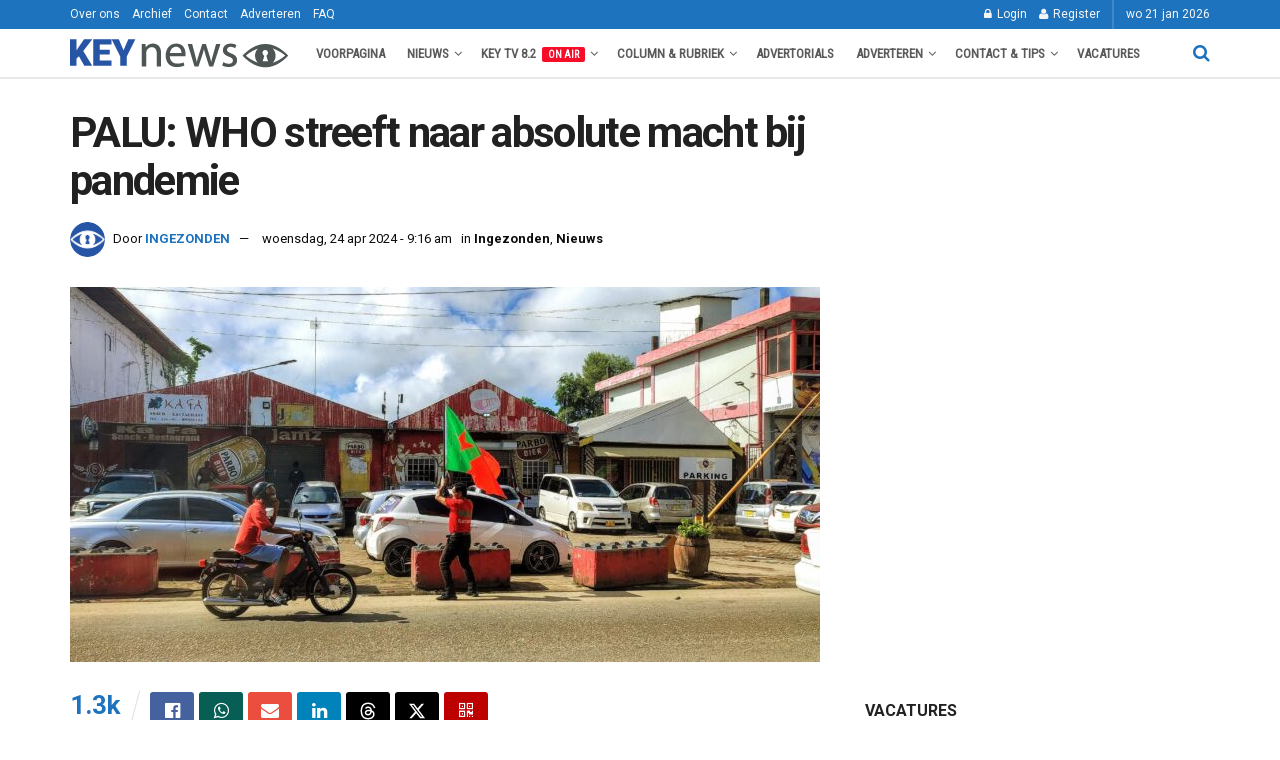

--- FILE ---
content_type: text/html; charset=UTF-8
request_url: https://keynews.sr/palu-who-streeft-naar-absolute-macht-bij-pandemie/
body_size: 56104
content:
<!doctype html>
<!--[if lt IE 7]> <html class="no-js lt-ie9 lt-ie8 lt-ie7" lang="nl-NL" prefix="og: https://ogp.me/ns#"> <![endif]-->
<!--[if IE 7]>    <html class="no-js lt-ie9 lt-ie8" lang="nl-NL" prefix="og: https://ogp.me/ns#"> <![endif]-->
<!--[if IE 8]>    <html class="no-js lt-ie9" lang="nl-NL" prefix="og: https://ogp.me/ns#"> <![endif]-->
<!--[if IE 9]>    <html class="no-js lt-ie10" lang="nl-NL" prefix="og: https://ogp.me/ns#"> <![endif]-->
<!--[if gt IE 8]><!--> <html class="no-js" lang="nl-NL" prefix="og: https://ogp.me/ns#"> <!--<![endif]-->
<head>
    <meta http-equiv="Content-Type" content="text/html; charset=UTF-8" />
    <meta name='viewport' content='width=device-width, initial-scale=1, user-scalable=yes' />
    <link rel="profile" href="http://gmpg.org/xfn/11" />
    <link rel="pingback" href="https://keynews.sr/xmlrpc.php" />
    			<script type="text/javascript" defer src="[data-uri]"></script>
			<script type="text/javascript" defer src="[data-uri]"></script><!-- Google tag (gtag.js) toestemmingsmodus dataLayer toegevoegd door Site Kit -->
<script type="pmdelayedscript" id="google_gtagjs-js-consent-mode-data-layer" data-perfmatters-type="text/javascript" data-cfasync="false" data-no-optimize="1" data-no-defer="1" data-no-minify="1">
/* <![CDATA[ */
window.dataLayer = window.dataLayer || [];function gtag(){dataLayer.push(arguments);}
gtag('consent', 'default', {"ad_personalization":"denied","ad_storage":"denied","ad_user_data":"denied","analytics_storage":"denied","functionality_storage":"denied","security_storage":"denied","personalization_storage":"denied","region":["AT","BE","BG","CH","CY","CZ","DE","DK","EE","ES","FI","FR","GB","GR","HR","HU","IE","IS","IT","LI","LT","LU","LV","MT","NL","NO","PL","PT","RO","SE","SI","SK"],"wait_for_update":500});
window._googlesitekitConsentCategoryMap = {"statistics":["analytics_storage"],"marketing":["ad_storage","ad_user_data","ad_personalization"],"functional":["functionality_storage","security_storage"],"preferences":["personalization_storage"]};
window._googlesitekitConsents = {"ad_personalization":"denied","ad_storage":"denied","ad_user_data":"denied","analytics_storage":"denied","functionality_storage":"denied","security_storage":"denied","personalization_storage":"denied","region":["AT","BE","BG","CH","CY","CZ","DE","DK","EE","ES","FI","FR","GB","GR","HR","HU","IE","IS","IT","LI","LT","LU","LV","MT","NL","NO","PL","PT","RO","SE","SI","SK"],"wait_for_update":500};
/* ]]> */
</script>
<!-- Einde Google tag (gtag.js) toestemmingsmodus dataLayer toegevoegd door Site Kit -->

<!-- Search Engine Optimization door Rank Math PRO - https://rankmath.com/ -->
<title>PALU: WHO streeft naar absolute macht bij pandemie - KEY NEWS SURINAME</title><link rel="preload" href="https://keynews.sr/wp-content/uploads/2024/10/key-news-logo-2024_kn-logo-web-norm-color.png" as="image" imagesrcset="https://keynews.sr/wp-content/uploads/2024/10/key-news-logo-2024_kn-logo-web-norm-color.png 1x, https://keynews.sr/wp-content/uploads/2024/10/key-news-logo-2024_ret-kn-logo-web-mob-color-copy.png 2x" fetchpriority="high"><link rel="preload" href="https://keynews.sr/wp-content/uploads/2024/10/key-news-logo-2024_kn-logo-web-mob-white-copy.png" as="image" imagesrcset="https://keynews.sr/wp-content/uploads/2024/10/key-news-logo-2024_kn-logo-web-mob-white-copy.png 1x, https://keynews.sr/wp-content/uploads/2024/10/key-news-logo-2024_ret-kn-logo-web-mob-white-copy.png 2x" fetchpriority="high"><link rel="preload" href="https://keynews.sr/wp-content/cache/perfmatters/keynews.sr/fonts/ieVl2ZhZI2eCN5jzbjEETS9weq8-19K7DQk6YvM.woff2" as="font" type="font/woff2" crossorigin><link rel="preload" href="https://keynews.sr/wp-content/cache/perfmatters/keynews.sr/fonts/KFOMCnqEu92Fr1ME7kSn66aGLdTylUAMQXC89YmC2DPNWubEbVmUiAr0klQmz24.woff2" as="font" type="font/woff2" crossorigin><link rel="preload" href="https://keynews.sr/wp-content/cache/perfmatters/keynews.sr/css/post.used.css?ver=1766088642" as="style" /><link rel="stylesheet" id="perfmatters-used-css" href="https://keynews.sr/wp-content/cache/perfmatters/keynews.sr/css/post.used.css?ver=1766088642" media="all" />
<meta name="description" content="De Wereld Gezondheidsorganisatie (WHO) streeft al sinds de vorige pandemie naar absolute zeggenschap in geval van een nieuwe pandemie. Daartoe is een"/>
<meta name="robots" content="follow, index"/>
<link rel="canonical" href="https://keynews.sr/palu-who-streeft-naar-absolute-macht-bij-pandemie/" />
<meta property="og:locale" content="nl_NL" />
<meta property="og:type" content="article" />
<meta property="og:title" content="PALU: WHO streeft naar absolute macht bij pandemie - KEY NEWS SURINAME" />
<meta property="og:description" content="De Wereld Gezondheidsorganisatie (WHO) streeft al sinds de vorige pandemie naar absolute zeggenschap in geval van een nieuwe pandemie. Daartoe is een" />
<meta property="og:url" content="https://keynews.sr/palu-who-streeft-naar-absolute-macht-bij-pandemie/" />
<meta property="og:site_name" content="KEY NEWS SURINAME" />
<meta property="article:publisher" content="https://www.facebook.com/keynewssu" />
<meta property="article:author" content="https://www.facebook.com/amanda.palis" />
<meta property="article:tag" content="Ingezonden" />
<meta property="article:tag" content="Key News" />
<meta property="article:tag" content="Nieuws" />
<meta property="article:tag" content="PALU" />
<meta property="article:tag" content="Suriname" />
<meta property="article:section" content="Ingezonden" />
<meta property="fb:admins" content="24794708556786461" />
<meta property="og:image" content="https://keynews.sr/wp-content/uploads/2024/07/palu-man-01-15-1067x600.jpg" />
<meta property="og:image:secure_url" content="https://keynews.sr/wp-content/uploads/2024/07/palu-man-01-15-1067x600.jpg" />
<meta property="og:image:width" content="1067" />
<meta property="og:image:height" content="600" />
<meta property="og:image:alt" content="PALU: WHO streeft naar absolute macht bij pandemie" />
<meta property="og:image:type" content="image/jpeg" />
<meta name="twitter:card" content="summary_large_image" />
<meta name="twitter:title" content="PALU: WHO streeft naar absolute macht bij pandemie - KEY NEWS SURINAME" />
<meta name="twitter:description" content="De Wereld Gezondheidsorganisatie (WHO) streeft al sinds de vorige pandemie naar absolute zeggenschap in geval van een nieuwe pandemie. Daartoe is een" />
<meta name="twitter:image" content="https://keynews.sr/wp-content/uploads/2024/07/palu-man-01-15-1067x600.jpg" />
<meta name="twitter:label1" content="Geschreven door" />
<meta name="twitter:data1" content="INGEZONDEN" />
<meta name="twitter:label2" content="Tijd om te lezen" />
<meta name="twitter:data2" content="2 minuten" />
<!-- /Rank Math WordPress SEO plugin -->

<link rel='dns-prefetch' href='//www.googletagmanager.com' />

<link rel='dns-prefetch' href='//pagead2.googlesyndication.com' />
<link rel='dns-prefetch' href='//fundingchoicesmessages.google.com' />

<link rel="alternate" type="application/rss+xml" title="KEY NEWS SURINAME &raquo; feed" href="https://keynews.sr/feed/" />
<link rel="alternate" type="application/rss+xml" title="KEY NEWS SURINAME &raquo; reacties feed" href="https://keynews.sr/comments/feed/" />
<link rel="alternate" title="oEmbed (JSON)" type="application/json+oembed" href="https://keynews.sr/wp-json/oembed/1.0/embed?url=https%3A%2F%2Fkeynews.sr%2Fpalu-who-streeft-naar-absolute-macht-bij-pandemie%2F" />
<link rel="alternate" title="oEmbed (XML)" type="text/xml+oembed" href="https://keynews.sr/wp-json/oembed/1.0/embed?url=https%3A%2F%2Fkeynews.sr%2Fpalu-who-streeft-naar-absolute-macht-bij-pandemie%2F&#038;format=xml" />
<style id="woo-sctr-frontend-countdown-style" type="text/css">.woo-sctr-shortcode-wrap-wrap.woo-sctr-shortcode-wrap-wrap-salescountdowntimer .woo-sctr-shortcode-countdown-1 .woo-sctr-progress-circle .woo-sctr-value-bar{transition: transform 1s linear;}.woo-sctr-shortcode-wrap-wrap.woo-sctr-shortcode-wrap-wrap-salescountdowntimer .woo-sctr-shortcode-countdown-1{color:#eb8d8d;}.woo-sctr-shortcode-wrap-wrap.woo-sctr-shortcode-wrap-wrap-salescountdowntimer .woo-sctr-shortcode-countdown-1 .woo-sctr-progress-circle .woo-sctr-value-bar{border-color: #1e73be;}.woo-sctr-shortcode-wrap-wrap.woo-sctr-shortcode-wrap-wrap-salescountdowntimer .woo-sctr-shortcode-countdown-1 .woo-sctr-progress-circle .woo-sctr-first50-bar{background-color: #1e73be;}.woo-sctr-shortcode-wrap-wrap.woo-sctr-shortcode-wrap-wrap-salescountdowntimer .woo-sctr-shortcode-countdown-1 .woo-sctr-shortcode-countdown-value-container,.woo-sctr-shortcode-wrap-wrap.woo-sctr-shortcode-wrap-wrap-salescountdowntimer .woo-sctr-shortcode-countdown-1 .woo-sctr-shortcode-countdown-value{color:#1e73be;}.woo-sctr-shortcode-wrap-wrap.woo-sctr-shortcode-wrap-wrap-salescountdowntimer .woo-sctr-shortcode-countdown-1 .woo-sctr-progress-circle:after{background:#f3f3f0;}.woo-sctr-shortcode-wrap-wrap.woo-sctr-shortcode-wrap-wrap-salescountdowntimer .woo-sctr-shortcode-countdown-1 .woo-sctr-progress-circle{font-size: 36px;}.woo-sctr-shortcode-wrap-wrap.woo-sctr-shortcode-wrap-wrap-salescountdowntimer .woo-sctr-shortcode-countdown-1 .woo-sctr-shortcode-countdown-text{color:#1e73be;background:#ffffff;font-size:15px;}</style><style id='wp-img-auto-sizes-contain-inline-css' type='text/css'>
img:is([sizes=auto i],[sizes^="auto," i]){contain-intrinsic-size:3000px 1500px}
/*# sourceURL=wp-img-auto-sizes-contain-inline-css */
</style>
<style id='wp-block-library-inline-css' type='text/css'>
:root{--wp-block-synced-color:#7a00df;--wp-block-synced-color--rgb:122,0,223;--wp-bound-block-color:var(--wp-block-synced-color);--wp-editor-canvas-background:#ddd;--wp-admin-theme-color:#007cba;--wp-admin-theme-color--rgb:0,124,186;--wp-admin-theme-color-darker-10:#006ba1;--wp-admin-theme-color-darker-10--rgb:0,107,160.5;--wp-admin-theme-color-darker-20:#005a87;--wp-admin-theme-color-darker-20--rgb:0,90,135;--wp-admin-border-width-focus:2px}@media (min-resolution:192dpi){:root{--wp-admin-border-width-focus:1.5px}}.wp-element-button{cursor:pointer}:root .has-very-light-gray-background-color{background-color:#eee}:root .has-very-dark-gray-background-color{background-color:#313131}:root .has-very-light-gray-color{color:#eee}:root .has-very-dark-gray-color{color:#313131}:root .has-vivid-green-cyan-to-vivid-cyan-blue-gradient-background{background:linear-gradient(135deg,#00d084,#0693e3)}:root .has-purple-crush-gradient-background{background:linear-gradient(135deg,#34e2e4,#4721fb 50%,#ab1dfe)}:root .has-hazy-dawn-gradient-background{background:linear-gradient(135deg,#faaca8,#dad0ec)}:root .has-subdued-olive-gradient-background{background:linear-gradient(135deg,#fafae1,#67a671)}:root .has-atomic-cream-gradient-background{background:linear-gradient(135deg,#fdd79a,#004a59)}:root .has-nightshade-gradient-background{background:linear-gradient(135deg,#330968,#31cdcf)}:root .has-midnight-gradient-background{background:linear-gradient(135deg,#020381,#2874fc)}:root{--wp--preset--font-size--normal:16px;--wp--preset--font-size--huge:42px}.has-regular-font-size{font-size:1em}.has-larger-font-size{font-size:2.625em}.has-normal-font-size{font-size:var(--wp--preset--font-size--normal)}.has-huge-font-size{font-size:var(--wp--preset--font-size--huge)}.has-text-align-center{text-align:center}.has-text-align-left{text-align:left}.has-text-align-right{text-align:right}.has-fit-text{white-space:nowrap!important}#end-resizable-editor-section{display:none}.aligncenter{clear:both}.items-justified-left{justify-content:flex-start}.items-justified-center{justify-content:center}.items-justified-right{justify-content:flex-end}.items-justified-space-between{justify-content:space-between}.screen-reader-text{border:0;clip-path:inset(50%);height:1px;margin:-1px;overflow:hidden;padding:0;position:absolute;width:1px;word-wrap:normal!important}.screen-reader-text:focus{background-color:#ddd;clip-path:none;color:#444;display:block;font-size:1em;height:auto;left:5px;line-height:normal;padding:15px 23px 14px;text-decoration:none;top:5px;width:auto;z-index:100000}html :where(.has-border-color){border-style:solid}html :where([style*=border-top-color]){border-top-style:solid}html :where([style*=border-right-color]){border-right-style:solid}html :where([style*=border-bottom-color]){border-bottom-style:solid}html :where([style*=border-left-color]){border-left-style:solid}html :where([style*=border-width]){border-style:solid}html :where([style*=border-top-width]){border-top-style:solid}html :where([style*=border-right-width]){border-right-style:solid}html :where([style*=border-bottom-width]){border-bottom-style:solid}html :where([style*=border-left-width]){border-left-style:solid}html :where(img[class*=wp-image-]){height:auto;max-width:100%}:where(figure){margin:0 0 1em}html :where(.is-position-sticky){--wp-admin--admin-bar--position-offset:var(--wp-admin--admin-bar--height,0px)}@media screen and (max-width:600px){html :where(.is-position-sticky){--wp-admin--admin-bar--position-offset:0px}}

/*# sourceURL=wp-block-library-inline-css */
</style><style id='global-styles-inline-css' type='text/css'>
:root{--wp--preset--aspect-ratio--square: 1;--wp--preset--aspect-ratio--4-3: 4/3;--wp--preset--aspect-ratio--3-4: 3/4;--wp--preset--aspect-ratio--3-2: 3/2;--wp--preset--aspect-ratio--2-3: 2/3;--wp--preset--aspect-ratio--16-9: 16/9;--wp--preset--aspect-ratio--9-16: 9/16;--wp--preset--color--black: #000000;--wp--preset--color--cyan-bluish-gray: #abb8c3;--wp--preset--color--white: #ffffff;--wp--preset--color--pale-pink: #f78da7;--wp--preset--color--vivid-red: #cf2e2e;--wp--preset--color--luminous-vivid-orange: #ff6900;--wp--preset--color--luminous-vivid-amber: #fcb900;--wp--preset--color--light-green-cyan: #7bdcb5;--wp--preset--color--vivid-green-cyan: #00d084;--wp--preset--color--pale-cyan-blue: #8ed1fc;--wp--preset--color--vivid-cyan-blue: #0693e3;--wp--preset--color--vivid-purple: #9b51e0;--wp--preset--gradient--vivid-cyan-blue-to-vivid-purple: linear-gradient(135deg,rgb(6,147,227) 0%,rgb(155,81,224) 100%);--wp--preset--gradient--light-green-cyan-to-vivid-green-cyan: linear-gradient(135deg,rgb(122,220,180) 0%,rgb(0,208,130) 100%);--wp--preset--gradient--luminous-vivid-amber-to-luminous-vivid-orange: linear-gradient(135deg,rgb(252,185,0) 0%,rgb(255,105,0) 100%);--wp--preset--gradient--luminous-vivid-orange-to-vivid-red: linear-gradient(135deg,rgb(255,105,0) 0%,rgb(207,46,46) 100%);--wp--preset--gradient--very-light-gray-to-cyan-bluish-gray: linear-gradient(135deg,rgb(238,238,238) 0%,rgb(169,184,195) 100%);--wp--preset--gradient--cool-to-warm-spectrum: linear-gradient(135deg,rgb(74,234,220) 0%,rgb(151,120,209) 20%,rgb(207,42,186) 40%,rgb(238,44,130) 60%,rgb(251,105,98) 80%,rgb(254,248,76) 100%);--wp--preset--gradient--blush-light-purple: linear-gradient(135deg,rgb(255,206,236) 0%,rgb(152,150,240) 100%);--wp--preset--gradient--blush-bordeaux: linear-gradient(135deg,rgb(254,205,165) 0%,rgb(254,45,45) 50%,rgb(107,0,62) 100%);--wp--preset--gradient--luminous-dusk: linear-gradient(135deg,rgb(255,203,112) 0%,rgb(199,81,192) 50%,rgb(65,88,208) 100%);--wp--preset--gradient--pale-ocean: linear-gradient(135deg,rgb(255,245,203) 0%,rgb(182,227,212) 50%,rgb(51,167,181) 100%);--wp--preset--gradient--electric-grass: linear-gradient(135deg,rgb(202,248,128) 0%,rgb(113,206,126) 100%);--wp--preset--gradient--midnight: linear-gradient(135deg,rgb(2,3,129) 0%,rgb(40,116,252) 100%);--wp--preset--font-size--small: 13px;--wp--preset--font-size--medium: 20px;--wp--preset--font-size--large: 36px;--wp--preset--font-size--x-large: 42px;--wp--preset--spacing--20: 0.44rem;--wp--preset--spacing--30: 0.67rem;--wp--preset--spacing--40: 1rem;--wp--preset--spacing--50: 1.5rem;--wp--preset--spacing--60: 2.25rem;--wp--preset--spacing--70: 3.38rem;--wp--preset--spacing--80: 5.06rem;--wp--preset--shadow--natural: 6px 6px 9px rgba(0, 0, 0, 0.2);--wp--preset--shadow--deep: 12px 12px 50px rgba(0, 0, 0, 0.4);--wp--preset--shadow--sharp: 6px 6px 0px rgba(0, 0, 0, 0.2);--wp--preset--shadow--outlined: 6px 6px 0px -3px rgb(255, 255, 255), 6px 6px rgb(0, 0, 0);--wp--preset--shadow--crisp: 6px 6px 0px rgb(0, 0, 0);}:where(.is-layout-flex){gap: 0.5em;}:where(.is-layout-grid){gap: 0.5em;}body .is-layout-flex{display: flex;}.is-layout-flex{flex-wrap: wrap;align-items: center;}.is-layout-flex > :is(*, div){margin: 0;}body .is-layout-grid{display: grid;}.is-layout-grid > :is(*, div){margin: 0;}:where(.wp-block-columns.is-layout-flex){gap: 2em;}:where(.wp-block-columns.is-layout-grid){gap: 2em;}:where(.wp-block-post-template.is-layout-flex){gap: 1.25em;}:where(.wp-block-post-template.is-layout-grid){gap: 1.25em;}.has-black-color{color: var(--wp--preset--color--black) !important;}.has-cyan-bluish-gray-color{color: var(--wp--preset--color--cyan-bluish-gray) !important;}.has-white-color{color: var(--wp--preset--color--white) !important;}.has-pale-pink-color{color: var(--wp--preset--color--pale-pink) !important;}.has-vivid-red-color{color: var(--wp--preset--color--vivid-red) !important;}.has-luminous-vivid-orange-color{color: var(--wp--preset--color--luminous-vivid-orange) !important;}.has-luminous-vivid-amber-color{color: var(--wp--preset--color--luminous-vivid-amber) !important;}.has-light-green-cyan-color{color: var(--wp--preset--color--light-green-cyan) !important;}.has-vivid-green-cyan-color{color: var(--wp--preset--color--vivid-green-cyan) !important;}.has-pale-cyan-blue-color{color: var(--wp--preset--color--pale-cyan-blue) !important;}.has-vivid-cyan-blue-color{color: var(--wp--preset--color--vivid-cyan-blue) !important;}.has-vivid-purple-color{color: var(--wp--preset--color--vivid-purple) !important;}.has-black-background-color{background-color: var(--wp--preset--color--black) !important;}.has-cyan-bluish-gray-background-color{background-color: var(--wp--preset--color--cyan-bluish-gray) !important;}.has-white-background-color{background-color: var(--wp--preset--color--white) !important;}.has-pale-pink-background-color{background-color: var(--wp--preset--color--pale-pink) !important;}.has-vivid-red-background-color{background-color: var(--wp--preset--color--vivid-red) !important;}.has-luminous-vivid-orange-background-color{background-color: var(--wp--preset--color--luminous-vivid-orange) !important;}.has-luminous-vivid-amber-background-color{background-color: var(--wp--preset--color--luminous-vivid-amber) !important;}.has-light-green-cyan-background-color{background-color: var(--wp--preset--color--light-green-cyan) !important;}.has-vivid-green-cyan-background-color{background-color: var(--wp--preset--color--vivid-green-cyan) !important;}.has-pale-cyan-blue-background-color{background-color: var(--wp--preset--color--pale-cyan-blue) !important;}.has-vivid-cyan-blue-background-color{background-color: var(--wp--preset--color--vivid-cyan-blue) !important;}.has-vivid-purple-background-color{background-color: var(--wp--preset--color--vivid-purple) !important;}.has-black-border-color{border-color: var(--wp--preset--color--black) !important;}.has-cyan-bluish-gray-border-color{border-color: var(--wp--preset--color--cyan-bluish-gray) !important;}.has-white-border-color{border-color: var(--wp--preset--color--white) !important;}.has-pale-pink-border-color{border-color: var(--wp--preset--color--pale-pink) !important;}.has-vivid-red-border-color{border-color: var(--wp--preset--color--vivid-red) !important;}.has-luminous-vivid-orange-border-color{border-color: var(--wp--preset--color--luminous-vivid-orange) !important;}.has-luminous-vivid-amber-border-color{border-color: var(--wp--preset--color--luminous-vivid-amber) !important;}.has-light-green-cyan-border-color{border-color: var(--wp--preset--color--light-green-cyan) !important;}.has-vivid-green-cyan-border-color{border-color: var(--wp--preset--color--vivid-green-cyan) !important;}.has-pale-cyan-blue-border-color{border-color: var(--wp--preset--color--pale-cyan-blue) !important;}.has-vivid-cyan-blue-border-color{border-color: var(--wp--preset--color--vivid-cyan-blue) !important;}.has-vivid-purple-border-color{border-color: var(--wp--preset--color--vivid-purple) !important;}.has-vivid-cyan-blue-to-vivid-purple-gradient-background{background: var(--wp--preset--gradient--vivid-cyan-blue-to-vivid-purple) !important;}.has-light-green-cyan-to-vivid-green-cyan-gradient-background{background: var(--wp--preset--gradient--light-green-cyan-to-vivid-green-cyan) !important;}.has-luminous-vivid-amber-to-luminous-vivid-orange-gradient-background{background: var(--wp--preset--gradient--luminous-vivid-amber-to-luminous-vivid-orange) !important;}.has-luminous-vivid-orange-to-vivid-red-gradient-background{background: var(--wp--preset--gradient--luminous-vivid-orange-to-vivid-red) !important;}.has-very-light-gray-to-cyan-bluish-gray-gradient-background{background: var(--wp--preset--gradient--very-light-gray-to-cyan-bluish-gray) !important;}.has-cool-to-warm-spectrum-gradient-background{background: var(--wp--preset--gradient--cool-to-warm-spectrum) !important;}.has-blush-light-purple-gradient-background{background: var(--wp--preset--gradient--blush-light-purple) !important;}.has-blush-bordeaux-gradient-background{background: var(--wp--preset--gradient--blush-bordeaux) !important;}.has-luminous-dusk-gradient-background{background: var(--wp--preset--gradient--luminous-dusk) !important;}.has-pale-ocean-gradient-background{background: var(--wp--preset--gradient--pale-ocean) !important;}.has-electric-grass-gradient-background{background: var(--wp--preset--gradient--electric-grass) !important;}.has-midnight-gradient-background{background: var(--wp--preset--gradient--midnight) !important;}.has-small-font-size{font-size: var(--wp--preset--font-size--small) !important;}.has-medium-font-size{font-size: var(--wp--preset--font-size--medium) !important;}.has-large-font-size{font-size: var(--wp--preset--font-size--large) !important;}.has-x-large-font-size{font-size: var(--wp--preset--font-size--x-large) !important;}
/*# sourceURL=global-styles-inline-css */
</style>

<style id='classic-theme-styles-inline-css' type='text/css'>
/*! This file is auto-generated */
.wp-block-button__link{color:#fff;background-color:#32373c;border-radius:9999px;box-shadow:none;text-decoration:none;padding:calc(.667em + 2px) calc(1.333em + 2px);font-size:1.125em}.wp-block-file__button{background:#32373c;color:#fff;text-decoration:none}
/*# sourceURL=/wp-includes/css/classic-themes.min.css */
</style>
<link rel='stylesheet' id='simple-job-board-google-fonts-css' href='https://keynews.sr/wp-content/cache/perfmatters/keynews.sr/fonts/8bb81a1582c0.google-fonts.min.css' type='text/css' media='all' />
<link rel="stylesheet" id="sjb-fontawesome-css" type="text/css" media="all" data-pmdelayedstyle="https://keynews.sr/wp-content/plugins/simple-job-board/includes/css/font-awesome.min.css?ver=5.15.4">
<link rel="stylesheet" id="simple-job-board-jquery-ui-css" type="text/css" media="all" data-pmdelayedstyle="https://keynews.sr/wp-content/plugins/simple-job-board/public/css/jquery-ui.css?ver=1.12.1">
<link rel="stylesheet" id="simple-job-board-frontend-css" type="text/css" media="all" data-pmdelayedstyle="https://keynews.sr/wp-content/cache/perfmatters/keynews.sr/minify/46e5bf277052.simple-job-board-public.min.css?ver=3.0.0">
<link rel="stylesheet" id="trp-language-switcher-style-css" type="text/css" media="all" data-pmdelayedstyle="https://keynews.sr/wp-content/plugins/translatepress-multilingual/assets/css/trp-language-switcher.css?ver=3.0.7">
<link rel="stylesheet" id="js_composer_front-css" type="text/css" media="all" data-pmdelayedstyle="https://keynews.sr/wp-content/plugins/js_composer/assets/css/js_composer.min.css?ver=8.7.2">
<link rel='stylesheet' id='jeg_customizer_font-css' href='https://keynews.sr/wp-content/cache/perfmatters/keynews.sr/fonts/bab854560d40.google-fonts.min.css' type='text/css' media='all' />
<link rel='stylesheet' id='font-awesome-css' href='https://keynews.sr/wp-content/themes/jnews/assets/fonts/font-awesome/font-awesome.min.css?ver=1.0.0' type='text/css' media='all' />
<link rel="stylesheet" id="jnews-frontend-css" type="text/css" media="all" data-pmdelayedstyle="https://keynews.sr/wp-content/themes/jnews/assets/dist/frontend.min.css?ver=1.0.0">
<link rel="stylesheet" id="jnews-js-composer-css" type="text/css" media="all" data-pmdelayedstyle="https://keynews.sr/wp-content/themes/jnews/assets/css/js-composer-frontend.css?ver=1.0.0">
<link rel="stylesheet" id="jnews-style-css" type="text/css" media="all" data-pmdelayedstyle="https://keynews.sr/wp-content/cache/perfmatters/keynews.sr/minify/6acc6ab90654.style.min.css?ver=1.0.0">
<link rel="stylesheet" id="yop-public-css" type="text/css" media="all" data-pmdelayedstyle="https://keynews.sr/wp-content/plugins/yop-poll-pro/public/assets/css/yop-poll-public-6.5.32.css?ver=6.9">
<link rel="stylesheet" id="jnews-select-share-css" type="text/css" media="all" data-pmdelayedstyle="https://keynews.sr/wp-content/plugins/jnews-social-share/assets/css/plugin.css">
<script type="text/javascript" src="https://keynews.sr/wp-includes/js/jquery/jquery.min.js?ver=3.7.1" id="jquery-core-js"></script>
<script type="text/javascript" src="https://keynews.sr/wp-includes/js/jquery/jquery-migrate.min.js?ver=3.4.1" id="jquery-migrate-js" defer></script>
<script type="text/javascript" id="file_uploads_nfpluginsettings-js-extra" defer src="[data-uri]"></script>
<script type="pmdelayedscript" src="https://keynews.sr/wp-content/cache/perfmatters/keynews.sr/minify/1027df8b5bed.nfpluginsettings.min.js?ver=3.3.23" id="file_uploads_nfpluginsettings-js" data-perfmatters-type="text/javascript" data-cfasync="false" data-no-optimize="1" data-no-defer="1" data-no-minify="1"></script>

<!-- Google tag (gtag.js) snippet toegevoegd door Site Kit -->
<!-- Google Analytics snippet toegevoegd door Site Kit -->
<script type="pmdelayedscript" src="https://www.googletagmanager.com/gtag/js?id=GT-PLTZPB2" id="google_gtagjs-js" async data-perfmatters-type="text/javascript" data-cfasync="false" data-no-optimize="1" data-no-defer="1" data-no-minify="1"></script>
<script type="pmdelayedscript" id="google_gtagjs-js-after" data-perfmatters-type="text/javascript" data-cfasync="false" data-no-optimize="1" data-no-defer="1" data-no-minify="1">
/* <![CDATA[ */
window.dataLayer = window.dataLayer || [];function gtag(){dataLayer.push(arguments);}
gtag("set","linker",{"domains":["keynews.sr"]});
gtag("js", new Date());
gtag("set", "developer_id.dZTNiMT", true);
gtag("config", "GT-PLTZPB2", {"googlesitekit_post_type":"post","googlesitekit_post_date":"20240424","googlesitekit_post_author":"INGEZONDEN"});
 window._googlesitekit = window._googlesitekit || {}; window._googlesitekit.throttledEvents = []; window._googlesitekit.gtagEvent = (name, data) => { var key = JSON.stringify( { name, data } ); if ( !! window._googlesitekit.throttledEvents[ key ] ) { return; } window._googlesitekit.throttledEvents[ key ] = true; setTimeout( () => { delete window._googlesitekit.throttledEvents[ key ]; }, 5 ); gtag( "event", name, { ...data, event_source: "site-kit" } ); }; 
//# sourceURL=google_gtagjs-js-after
/* ]]> */
</script>
<link rel="https://api.w.org/" href="https://keynews.sr/wp-json/" /><link rel="alternate" title="JSON" type="application/json" href="https://keynews.sr/wp-json/wp/v2/posts/23769" /><link rel="EditURI" type="application/rsd+xml" title="RSD" href="https://keynews.sr/xmlrpc.php?rsd" />

<!-- This site is using AdRotate Professional v5.26 to display their advertisements - https://ajdg.solutions/ -->
<!-- AdRotate CSS -->
<style type="text/css" media="screen">
	.gkeywer { margin:0px; padding:0px; overflow:hidden; line-height:1; zoom:1; }
	.gkeywer img { height:auto; }
	.gkeywer-col { position:relative; float:left; }
	.gkeywer-col:first-child { margin-left: 0; }
	.gkeywer-col:last-child { margin-right: 0; }
	.gkeywer-wall { display:block; position:fixed; left:0; top:0; width:100%; height:100%; z-index:-1; }
	.woocommerce-page .gkeywer, .bbpress-wrapper .gkeywer { margin: 20px auto; clear:both; }
	.gkeywer-11 { margin:0px 0px 15px 0px; }
	.gkeywer-17 { margin:0px 0px 15px 0px; }
	.gkeywer-99 { margin:15px 0px 15px 0px; }
	.gkeywer-1 {  margin: 0 auto; }
	.gkeywer-9 { margin:0px 0px 15px 0px; }
	.gkeywer-3 {  margin: 0 auto; }
	.gkeywer-29 { margin:0px 20px 10px 0px; float:left; clear:left; }
	.gkeywer-2 {  margin: 0 auto; }
	.gkeywer-4 {  margin: 0 auto; }
	.gkeywer-6 {  margin: 0 auto; }
	.gkeywer-10 { margin:0px 0px 15px 0px; }
	.gkeywer-12 { margin:0px 0px 15px 0px; }
	.gkeywer-14 { margin:0px 0px 15px 0px; }
	.gkeywer-16 { margin:0px 0px 15px 0px; }
	.gkeywer-18 { margin:0px 0px 15px 0px; }
	.gkeywer-15 { margin:0px 0px 15px 0px; }
	.gkeywer-5 {  margin: 0 auto; }
	.gkeywer-7 { margin:0px 0px 15px 0px; }
	.gkeywer-13 { margin:0px 0px 15px 0px; }
	.gkeywer-30 {  margin: 0 auto; }
	.gkeywer-130 {  margin: 0 auto; }
	@media only screen and (max-width: 480px) {
		.gkeywer-col, .gkeywer-dyn, .gkeywer-single { width:100%; margin-left:0; margin-right:0; }
		.woocommerce-page .gkeywer, .bbpress-wrapper .gkeywer { margin: 10px auto; }
	}
</style>
<!-- /AdRotate CSS -->

<meta name="generator" content="Site Kit by Google 1.170.0" />  <script src="https://cdn.onesignal.com/sdks/web/v16/OneSignalSDK.page.js" defer type="pmdelayedscript" data-cfasync="false" data-no-optimize="1" data-no-defer="1" data-no-minify="1"></script>
  <script type="pmdelayedscript" data-cfasync="false" data-no-optimize="1" data-no-defer="1" data-no-minify="1">
          window.OneSignalDeferred = window.OneSignalDeferred || [];
          OneSignalDeferred.push(async function(OneSignal) {
            await OneSignal.init({
              appId: "f5c2362d-3616-400b-ab34-4e7cea3a26d9",
              serviceWorkerOverrideForTypical: true,
              path: "https://keynews.sr/wp-content/plugins/onesignal-free-web-push-notifications/sdk_files/",
              serviceWorkerParam: { scope: "/wp-content/plugins/onesignal-free-web-push-notifications/sdk_files/push/onesignal/" },
              serviceWorkerPath: "OneSignalSDKWorker.js",
            });
          });

          // Unregister the legacy OneSignal service worker to prevent scope conflicts
          if (navigator.serviceWorker) {
            navigator.serviceWorker.getRegistrations().then((registrations) => {
              // Iterate through all registered service workers
              registrations.forEach((registration) => {
                // Check the script URL to identify the specific service worker
                if (registration.active && registration.active.scriptURL.includes('OneSignalSDKWorker.js.php')) {
                  // Unregister the service worker
                  registration.unregister().then((success) => {
                    if (success) {
                      console.log('OneSignalSW: Successfully unregistered:', registration.active.scriptURL);
                    } else {
                      console.log('OneSignalSW: Failed to unregister:', registration.active.scriptURL);
                    }
                  });
                }
              });
            }).catch((error) => {
              console.error('Error fetching service worker registrations:', error);
            });
        }
        </script>
            
                            <style type="text/css">
                    
                /* SJB Fonts */
                                        .sjb-page {
                            font-family: "Roboto", sans-serif;
                        }
                
                    /* Job Filters Background Color */
                    .sjb-page .sjb-filters
                    {
                        background-color: #f2f2f2;
                    }
                                                        
                    /* Listing & Detail Page Title Color */
                    .sjb-page .list-data .v1 .job-info a .job-title,
                    .sjb-page .list-data .v2 .job-info a .job-title,
                    .sjb-page .list-data .v1 .job-info a .company-name,
                    .sjb-page .list-data .v2 .job-info a .company-name              
                    {
                        color: #3b3a3c;
                    }                
                                                        
                    /* Job Detail Page Headings */
                    .sjb-page .sjb-detail .list-data .v1 h3,
                    .sjb-page .sjb-detail .list-data .v2 h3,
                    .sjb-page .sjb-detail .list-data ul li::before,
                    .sjb-page .sjb-detail .list-data .v1 .job-detail h3,
                    .sjb-page .sjb-detail .list-data .v2 .job-detail h3,
                    .sjb-page .sjb-archive-page .job-title,
                    .sjb-page .job-features h3
                    {
                        color: #3297fa; 
                    }
                                                        
                    /* Fontawesome Icon Color */
                    .sjb-page .list-data .v1 .job-type i,
                    .sjb-page .list-data .v1 .job-location i,
                    .sjb-page .list-data .v1 .job-date i,
                    .sjb-page .list-data .v2 .job-type i,
                    .sjb-page .list-data .v2 .job-location i,
                    .sjb-page .list-data .v2 .job-date i,
                    .sjb-page .sjb-detail .list-data .v2 .job-features .sjb-title-value h4 i,
                    .sjb-listing .list-data .v2 .job-features .sjb-title-value h4 i
                    {
                        color: #3b3a3c;
                    }

                    /* Fontawesome Text Color */
                    .sjb-page .list-data .v1 .job-type,
                    .sjb-page .list-data .v1 .job-location,
                    .sjb-page .list-data .v1 .job-date,
                    .sjb-page .list-data .v2 .job-type,
                    .sjb-page .list-data .v2 .job-location,
                    .sjb-page .list-data .v2 .job-date
                    {
                        color: #3297fa;
                    }
                                                        
                    /* Job Filters-> All Buttons Background Color */
                    .sjb-page .btn-primary,
                    .sjb-page .btn-primary:hover,
                    .sjb-page .btn-primary:active:hover,
                    .sjb-page .btn-primary:active:focus,
                    .sjb-page .sjb-detail .jobpost-form .file div,                
                    .sjb-page .sjb-detail .jobpost-form .file:hover div
                    {
                        background-color: #3297fa !important;
                        border: none !important;
                        color: #fff !important;
                    }
                    
                    .sjb-page .sjb-listing a.sjb_view_more_btn,
                    .sjb-page .sjb-listing a.sjb_view_less_btn
                    {
                        
                        color: #3297fa !important;
                    }

                    /* Pagination Text Color */
                    /* Pagination Background Color */                
                    .sjb-page .pagination li.list-item span.current,
                    .sjb-page .pagination li.list-item a:hover, 
                    .sjb-page .pagination li.list-item span.current:hover
                    {
                        background: #164e91;
                        border-color: #164e91;                    
                        color: #fff;
                    }
                                                        
                </style>        
                <link rel="alternate" hreflang="nl-NL" href="https://keynews.sr/palu-who-streeft-naar-absolute-macht-bij-pandemie/"/>
<link rel="alternate" hreflang="nl" href="https://keynews.sr/palu-who-streeft-naar-absolute-macht-bij-pandemie/"/>
<meta name="generator" content="speculation-rules 1.6.0">

<!-- Google AdSense meta tags toegevoegd door Site Kit -->
<meta name="google-adsense-platform-account" content="ca-host-pub-2644536267352236">
<meta name="google-adsense-platform-domain" content="sitekit.withgoogle.com">
<!-- Einde Google AdSense meta tags toegevoegd door Site Kit -->
<meta name="generator" content="Powered by WPBakery Page Builder - drag and drop page builder for WordPress."/>

<!-- Google AdSense snippet toegevoegd door Site Kit -->
<script type="pmdelayedscript" async="async" src="https://pagead2.googlesyndication.com/pagead/js/adsbygoogle.js?client=ca-pub-2211742207818407&amp;host=ca-host-pub-2644536267352236" crossorigin="anonymous" data-perfmatters-type="text/javascript" data-cfasync="false" data-no-optimize="1" data-no-defer="1" data-no-minify="1"></script>

<!-- Einde Google AdSense snippet toegevoegd door Site Kit -->

<!-- Google AdSense Ad Blocking Recovery snippet toegevoegd door Site Kit -->
<script async src="https://fundingchoicesmessages.google.com/i/pub-2211742207818407?ers=1" type="pmdelayedscript" data-cfasync="false" data-no-optimize="1" data-no-defer="1" data-no-minify="1"></script><script type="pmdelayedscript" data-cfasync="false" data-no-optimize="1" data-no-defer="1" data-no-minify="1">(function() {function signalGooglefcPresent() {if (!window.frames['googlefcPresent']) {if (document.body) {const iframe = document.createElement('iframe'); iframe.style = 'width: 0; height: 0; border: none; z-index: -1000; left: -1000px; top: -1000px;'; iframe.style.display = 'none'; iframe.name = 'googlefcPresent'; document.body.appendChild(iframe);} else {setTimeout(signalGooglefcPresent, 0);}}}signalGooglefcPresent();})();</script>
<!-- Google AdSense Ad Blocking Recovery snippet toegevoegd door Site Kit -->

<!-- Google AdSense Ad Blocking Recovery Error Protection snippet toegevoegd door Site Kit -->
<script type="pmdelayedscript" data-cfasync="false" data-no-optimize="1" data-no-defer="1" data-no-minify="1">(function(){'use strict';function aa(a){var b=0;return function(){return b<a.length?{done:!1,value:a[b++]}:{done:!0}}}var ba=typeof Object.defineProperties=="function"?Object.defineProperty:function(a,b,c){if(a==Array.prototype||a==Object.prototype)return a;a[b]=c.value;return a};
function ca(a){a=["object"==typeof globalThis&&globalThis,a,"object"==typeof window&&window,"object"==typeof self&&self,"object"==typeof global&&global];for(var b=0;b<a.length;++b){var c=a[b];if(c&&c.Math==Math)return c}throw Error("Cannot find global object");}var da=ca(this);function l(a,b){if(b)a:{var c=da;a=a.split(".");for(var d=0;d<a.length-1;d++){var e=a[d];if(!(e in c))break a;c=c[e]}a=a[a.length-1];d=c[a];b=b(d);b!=d&&b!=null&&ba(c,a,{configurable:!0,writable:!0,value:b})}}
function ea(a){return a.raw=a}function n(a){var b=typeof Symbol!="undefined"&&Symbol.iterator&&a[Symbol.iterator];if(b)return b.call(a);if(typeof a.length=="number")return{next:aa(a)};throw Error(String(a)+" is not an iterable or ArrayLike");}function fa(a){for(var b,c=[];!(b=a.next()).done;)c.push(b.value);return c}var ha=typeof Object.create=="function"?Object.create:function(a){function b(){}b.prototype=a;return new b},p;
if(typeof Object.setPrototypeOf=="function")p=Object.setPrototypeOf;else{var q;a:{var ja={a:!0},ka={};try{ka.__proto__=ja;q=ka.a;break a}catch(a){}q=!1}p=q?function(a,b){a.__proto__=b;if(a.__proto__!==b)throw new TypeError(a+" is not extensible");return a}:null}var la=p;
function t(a,b){a.prototype=ha(b.prototype);a.prototype.constructor=a;if(la)la(a,b);else for(var c in b)if(c!="prototype")if(Object.defineProperties){var d=Object.getOwnPropertyDescriptor(b,c);d&&Object.defineProperty(a,c,d)}else a[c]=b[c];a.A=b.prototype}function ma(){for(var a=Number(this),b=[],c=a;c<arguments.length;c++)b[c-a]=arguments[c];return b}l("Object.is",function(a){return a?a:function(b,c){return b===c?b!==0||1/b===1/c:b!==b&&c!==c}});
l("Array.prototype.includes",function(a){return a?a:function(b,c){var d=this;d instanceof String&&(d=String(d));var e=d.length;c=c||0;for(c<0&&(c=Math.max(c+e,0));c<e;c++){var f=d[c];if(f===b||Object.is(f,b))return!0}return!1}});
l("String.prototype.includes",function(a){return a?a:function(b,c){if(this==null)throw new TypeError("The 'this' value for String.prototype.includes must not be null or undefined");if(b instanceof RegExp)throw new TypeError("First argument to String.prototype.includes must not be a regular expression");return this.indexOf(b,c||0)!==-1}});l("Number.MAX_SAFE_INTEGER",function(){return 9007199254740991});
l("Number.isFinite",function(a){return a?a:function(b){return typeof b!=="number"?!1:!isNaN(b)&&b!==Infinity&&b!==-Infinity}});l("Number.isInteger",function(a){return a?a:function(b){return Number.isFinite(b)?b===Math.floor(b):!1}});l("Number.isSafeInteger",function(a){return a?a:function(b){return Number.isInteger(b)&&Math.abs(b)<=Number.MAX_SAFE_INTEGER}});
l("Math.trunc",function(a){return a?a:function(b){b=Number(b);if(isNaN(b)||b===Infinity||b===-Infinity||b===0)return b;var c=Math.floor(Math.abs(b));return b<0?-c:c}});/*

 Copyright The Closure Library Authors.
 SPDX-License-Identifier: Apache-2.0
*/
var u=this||self;function v(a,b){a:{var c=["CLOSURE_FLAGS"];for(var d=u,e=0;e<c.length;e++)if(d=d[c[e]],d==null){c=null;break a}c=d}a=c&&c[a];return a!=null?a:b}function w(a){return a};function na(a){u.setTimeout(function(){throw a;},0)};var oa=v(610401301,!1),pa=v(188588736,!0),qa=v(645172343,v(1,!0));var x,ra=u.navigator;x=ra?ra.userAgentData||null:null;function z(a){return oa?x?x.brands.some(function(b){return(b=b.brand)&&b.indexOf(a)!=-1}):!1:!1}function A(a){var b;a:{if(b=u.navigator)if(b=b.userAgent)break a;b=""}return b.indexOf(a)!=-1};function B(){return oa?!!x&&x.brands.length>0:!1}function C(){return B()?z("Chromium"):(A("Chrome")||A("CriOS"))&&!(B()?0:A("Edge"))||A("Silk")};var sa=B()?!1:A("Trident")||A("MSIE");!A("Android")||C();C();A("Safari")&&(C()||(B()?0:A("Coast"))||(B()?0:A("Opera"))||(B()?0:A("Edge"))||(B()?z("Microsoft Edge"):A("Edg/"))||B()&&z("Opera"));var ta={},D=null;var ua=typeof Uint8Array!=="undefined",va=!sa&&typeof btoa==="function";var wa;function E(){return typeof BigInt==="function"};var F=typeof Symbol==="function"&&typeof Symbol()==="symbol";function xa(a){return typeof Symbol==="function"&&typeof Symbol()==="symbol"?Symbol():a}var G=xa(),ya=xa("2ex");var za=F?function(a,b){a[G]|=b}:function(a,b){a.g!==void 0?a.g|=b:Object.defineProperties(a,{g:{value:b,configurable:!0,writable:!0,enumerable:!1}})},H=F?function(a){return a[G]|0}:function(a){return a.g|0},I=F?function(a){return a[G]}:function(a){return a.g},J=F?function(a,b){a[G]=b}:function(a,b){a.g!==void 0?a.g=b:Object.defineProperties(a,{g:{value:b,configurable:!0,writable:!0,enumerable:!1}})};function Aa(a,b){J(b,(a|0)&-14591)}function Ba(a,b){J(b,(a|34)&-14557)};var K={},Ca={};function Da(a){return!(!a||typeof a!=="object"||a.g!==Ca)}function Ea(a){return a!==null&&typeof a==="object"&&!Array.isArray(a)&&a.constructor===Object}function L(a,b,c){if(!Array.isArray(a)||a.length)return!1;var d=H(a);if(d&1)return!0;if(!(b&&(Array.isArray(b)?b.includes(c):b.has(c))))return!1;J(a,d|1);return!0};var M=0,N=0;function Fa(a){var b=a>>>0;M=b;N=(a-b)/4294967296>>>0}function Ga(a){if(a<0){Fa(-a);var b=n(Ha(M,N));a=b.next().value;b=b.next().value;M=a>>>0;N=b>>>0}else Fa(a)}function Ia(a,b){b>>>=0;a>>>=0;if(b<=2097151)var c=""+(4294967296*b+a);else E()?c=""+(BigInt(b)<<BigInt(32)|BigInt(a)):(c=(a>>>24|b<<8)&16777215,b=b>>16&65535,a=(a&16777215)+c*6777216+b*6710656,c+=b*8147497,b*=2,a>=1E7&&(c+=a/1E7>>>0,a%=1E7),c>=1E7&&(b+=c/1E7>>>0,c%=1E7),c=b+Ja(c)+Ja(a));return c}
function Ja(a){a=String(a);return"0000000".slice(a.length)+a}function Ha(a,b){b=~b;a?a=~a+1:b+=1;return[a,b]};var Ka=/^-?([1-9][0-9]*|0)(\.[0-9]+)?$/;var O;function La(a,b){O=b;a=new a(b);O=void 0;return a}
function P(a,b,c){a==null&&(a=O);O=void 0;if(a==null){var d=96;c?(a=[c],d|=512):a=[];b&&(d=d&-16760833|(b&1023)<<14)}else{if(!Array.isArray(a))throw Error("narr");d=H(a);if(d&2048)throw Error("farr");if(d&64)return a;d|=64;if(c&&(d|=512,c!==a[0]))throw Error("mid");a:{c=a;var e=c.length;if(e){var f=e-1;if(Ea(c[f])){d|=256;b=f-(+!!(d&512)-1);if(b>=1024)throw Error("pvtlmt");d=d&-16760833|(b&1023)<<14;break a}}if(b){b=Math.max(b,e-(+!!(d&512)-1));if(b>1024)throw Error("spvt");d=d&-16760833|(b&1023)<<
14}}}J(a,d);return a};function Ma(a){switch(typeof a){case "number":return isFinite(a)?a:String(a);case "boolean":return a?1:0;case "object":if(a)if(Array.isArray(a)){if(L(a,void 0,0))return}else if(ua&&a!=null&&a instanceof Uint8Array){if(va){for(var b="",c=0,d=a.length-10240;c<d;)b+=String.fromCharCode.apply(null,a.subarray(c,c+=10240));b+=String.fromCharCode.apply(null,c?a.subarray(c):a);a=btoa(b)}else{b===void 0&&(b=0);if(!D){D={};c="ABCDEFGHIJKLMNOPQRSTUVWXYZabcdefghijklmnopqrstuvwxyz0123456789".split("");d=["+/=",
"+/","-_=","-_.","-_"];for(var e=0;e<5;e++){var f=c.concat(d[e].split(""));ta[e]=f;for(var g=0;g<f.length;g++){var h=f[g];D[h]===void 0&&(D[h]=g)}}}b=ta[b];c=Array(Math.floor(a.length/3));d=b[64]||"";for(e=f=0;f<a.length-2;f+=3){var k=a[f],m=a[f+1];h=a[f+2];g=b[k>>2];k=b[(k&3)<<4|m>>4];m=b[(m&15)<<2|h>>6];h=b[h&63];c[e++]=g+k+m+h}g=0;h=d;switch(a.length-f){case 2:g=a[f+1],h=b[(g&15)<<2]||d;case 1:a=a[f],c[e]=b[a>>2]+b[(a&3)<<4|g>>4]+h+d}a=c.join("")}return a}}return a};function Na(a,b,c){a=Array.prototype.slice.call(a);var d=a.length,e=b&256?a[d-1]:void 0;d+=e?-1:0;for(b=b&512?1:0;b<d;b++)a[b]=c(a[b]);if(e){b=a[b]={};for(var f in e)Object.prototype.hasOwnProperty.call(e,f)&&(b[f]=c(e[f]))}return a}function Oa(a,b,c,d,e){if(a!=null){if(Array.isArray(a))a=L(a,void 0,0)?void 0:e&&H(a)&2?a:Pa(a,b,c,d!==void 0,e);else if(Ea(a)){var f={},g;for(g in a)Object.prototype.hasOwnProperty.call(a,g)&&(f[g]=Oa(a[g],b,c,d,e));a=f}else a=b(a,d);return a}}
function Pa(a,b,c,d,e){var f=d||c?H(a):0;d=d?!!(f&32):void 0;a=Array.prototype.slice.call(a);for(var g=0;g<a.length;g++)a[g]=Oa(a[g],b,c,d,e);c&&c(f,a);return a}function Qa(a){return a.s===K?a.toJSON():Ma(a)};function Ra(a,b,c){c=c===void 0?Ba:c;if(a!=null){if(ua&&a instanceof Uint8Array)return b?a:new Uint8Array(a);if(Array.isArray(a)){var d=H(a);if(d&2)return a;b&&(b=d===0||!!(d&32)&&!(d&64||!(d&16)));return b?(J(a,(d|34)&-12293),a):Pa(a,Ra,d&4?Ba:c,!0,!0)}a.s===K&&(c=a.h,d=I(c),a=d&2?a:La(a.constructor,Sa(c,d,!0)));return a}}function Sa(a,b,c){var d=c||b&2?Ba:Aa,e=!!(b&32);a=Na(a,b,function(f){return Ra(f,e,d)});za(a,32|(c?2:0));return a};function Ta(a,b){a=a.h;return Ua(a,I(a),b)}function Va(a,b,c,d){b=d+(+!!(b&512)-1);if(!(b<0||b>=a.length||b>=c))return a[b]}
function Ua(a,b,c,d){if(c===-1)return null;var e=b>>14&1023||536870912;if(c>=e){if(b&256)return a[a.length-1][c]}else{var f=a.length;if(d&&b&256&&(d=a[f-1][c],d!=null)){if(Va(a,b,e,c)&&ya!=null){var g;a=(g=wa)!=null?g:wa={};g=a[ya]||0;g>=4||(a[ya]=g+1,g=Error(),g.__closure__error__context__984382||(g.__closure__error__context__984382={}),g.__closure__error__context__984382.severity="incident",na(g))}return d}return Va(a,b,e,c)}}
function Wa(a,b,c,d,e){var f=b>>14&1023||536870912;if(c>=f||e&&!qa){var g=b;if(b&256)e=a[a.length-1];else{if(d==null)return;e=a[f+(+!!(b&512)-1)]={};g|=256}e[c]=d;c<f&&(a[c+(+!!(b&512)-1)]=void 0);g!==b&&J(a,g)}else a[c+(+!!(b&512)-1)]=d,b&256&&(a=a[a.length-1],c in a&&delete a[c])}
function Xa(a,b){var c=Ya;var d=d===void 0?!1:d;var e=a.h;var f=I(e),g=Ua(e,f,b,d);if(g!=null&&typeof g==="object"&&g.s===K)c=g;else if(Array.isArray(g)){var h=H(g),k=h;k===0&&(k|=f&32);k|=f&2;k!==h&&J(g,k);c=new c(g)}else c=void 0;c!==g&&c!=null&&Wa(e,f,b,c,d);e=c;if(e==null)return e;a=a.h;f=I(a);f&2||(g=e,c=g.h,h=I(c),g=h&2?La(g.constructor,Sa(c,h,!1)):g,g!==e&&(e=g,Wa(a,f,b,e,d)));return e}function Za(a,b){a=Ta(a,b);return a==null||typeof a==="string"?a:void 0}
function $a(a,b){var c=c===void 0?0:c;a=Ta(a,b);if(a!=null)if(b=typeof a,b==="number"?Number.isFinite(a):b!=="string"?0:Ka.test(a))if(typeof a==="number"){if(a=Math.trunc(a),!Number.isSafeInteger(a)){Ga(a);b=M;var d=N;if(a=d&2147483648)b=~b+1>>>0,d=~d>>>0,b==0&&(d=d+1>>>0);b=d*4294967296+(b>>>0);a=a?-b:b}}else if(b=Math.trunc(Number(a)),Number.isSafeInteger(b))a=String(b);else{if(b=a.indexOf("."),b!==-1&&(a=a.substring(0,b)),!(a[0]==="-"?a.length<20||a.length===20&&Number(a.substring(0,7))>-922337:
a.length<19||a.length===19&&Number(a.substring(0,6))<922337)){if(a.length<16)Ga(Number(a));else if(E())a=BigInt(a),M=Number(a&BigInt(4294967295))>>>0,N=Number(a>>BigInt(32)&BigInt(4294967295));else{b=+(a[0]==="-");N=M=0;d=a.length;for(var e=b,f=(d-b)%6+b;f<=d;e=f,f+=6)e=Number(a.slice(e,f)),N*=1E6,M=M*1E6+e,M>=4294967296&&(N+=Math.trunc(M/4294967296),N>>>=0,M>>>=0);b&&(b=n(Ha(M,N)),a=b.next().value,b=b.next().value,M=a,N=b)}a=M;b=N;b&2147483648?E()?a=""+(BigInt(b|0)<<BigInt(32)|BigInt(a>>>0)):(b=
n(Ha(a,b)),a=b.next().value,b=b.next().value,a="-"+Ia(a,b)):a=Ia(a,b)}}else a=void 0;return a!=null?a:c}function R(a,b){var c=c===void 0?"":c;a=Za(a,b);return a!=null?a:c};var S;function T(a,b,c){this.h=P(a,b,c)}T.prototype.toJSON=function(){return ab(this)};T.prototype.s=K;T.prototype.toString=function(){try{return S=!0,ab(this).toString()}finally{S=!1}};
function ab(a){var b=S?a.h:Pa(a.h,Qa,void 0,void 0,!1);var c=!S;var d=pa?void 0:a.constructor.v;var e=I(c?a.h:b);if(a=b.length){var f=b[a-1],g=Ea(f);g?a--:f=void 0;e=+!!(e&512)-1;var h=b;if(g){b:{var k=f;var m={};g=!1;if(k)for(var r in k)if(Object.prototype.hasOwnProperty.call(k,r))if(isNaN(+r))m[r]=k[r];else{var y=k[r];Array.isArray(y)&&(L(y,d,+r)||Da(y)&&y.size===0)&&(y=null);y==null&&(g=!0);y!=null&&(m[r]=y)}if(g){for(var Q in m)break b;m=null}else m=k}k=m==null?f!=null:m!==f}for(var ia;a>0;a--){Q=
a-1;r=h[Q];Q-=e;if(!(r==null||L(r,d,Q)||Da(r)&&r.size===0))break;ia=!0}if(h!==b||k||ia){if(!c)h=Array.prototype.slice.call(h,0,a);else if(ia||k||m)h.length=a;m&&h.push(m)}b=h}return b};function bb(a){return function(b){if(b==null||b=="")b=new a;else{b=JSON.parse(b);if(!Array.isArray(b))throw Error("dnarr");za(b,32);b=La(a,b)}return b}};function cb(a){this.h=P(a)}t(cb,T);var db=bb(cb);var U;function V(a){this.g=a}V.prototype.toString=function(){return this.g+""};var eb={};function fb(a){if(U===void 0){var b=null;var c=u.trustedTypes;if(c&&c.createPolicy){try{b=c.createPolicy("goog#html",{createHTML:w,createScript:w,createScriptURL:w})}catch(d){u.console&&u.console.error(d.message)}U=b}else U=b}a=(b=U)?b.createScriptURL(a):a;return new V(a,eb)};/*

 SPDX-License-Identifier: Apache-2.0
*/
function gb(a){var b=ma.apply(1,arguments);if(b.length===0)return fb(a[0]);for(var c=a[0],d=0;d<b.length;d++)c+=encodeURIComponent(b[d])+a[d+1];return fb(c)};function hb(a,b){a.src=b instanceof V&&b.constructor===V?b.g:"type_error:TrustedResourceUrl";var c,d;(c=(b=(d=(c=(a.ownerDocument&&a.ownerDocument.defaultView||window).document).querySelector)==null?void 0:d.call(c,"script[nonce]"))?b.nonce||b.getAttribute("nonce")||"":"")&&a.setAttribute("nonce",c)};function ib(){return Math.floor(Math.random()*2147483648).toString(36)+Math.abs(Math.floor(Math.random()*2147483648)^Date.now()).toString(36)};function jb(a,b){b=String(b);a.contentType==="application/xhtml+xml"&&(b=b.toLowerCase());return a.createElement(b)}function kb(a){this.g=a||u.document||document};function lb(a){a=a===void 0?document:a;return a.createElement("script")};function mb(a,b,c,d,e,f){try{var g=a.g,h=lb(g);h.async=!0;hb(h,b);g.head.appendChild(h);h.addEventListener("load",function(){e();d&&g.head.removeChild(h)});h.addEventListener("error",function(){c>0?mb(a,b,c-1,d,e,f):(d&&g.head.removeChild(h),f())})}catch(k){f()}};var nb=u.atob("aHR0cHM6Ly93d3cuZ3N0YXRpYy5jb20vaW1hZ2VzL2ljb25zL21hdGVyaWFsL3N5c3RlbS8xeC93YXJuaW5nX2FtYmVyXzI0ZHAucG5n"),ob=u.atob("WW91IGFyZSBzZWVpbmcgdGhpcyBtZXNzYWdlIGJlY2F1c2UgYWQgb3Igc2NyaXB0IGJsb2NraW5nIHNvZnR3YXJlIGlzIGludGVyZmVyaW5nIHdpdGggdGhpcyBwYWdlLg=="),pb=u.atob("RGlzYWJsZSBhbnkgYWQgb3Igc2NyaXB0IGJsb2NraW5nIHNvZnR3YXJlLCB0aGVuIHJlbG9hZCB0aGlzIHBhZ2Uu");function qb(a,b,c){this.i=a;this.u=b;this.o=c;this.g=null;this.j=[];this.m=!1;this.l=new kb(this.i)}
function rb(a){if(a.i.body&&!a.m){var b=function(){sb(a);u.setTimeout(function(){tb(a,3)},50)};mb(a.l,a.u,2,!0,function(){u[a.o]||b()},b);a.m=!0}}
function sb(a){for(var b=W(1,5),c=0;c<b;c++){var d=X(a);a.i.body.appendChild(d);a.j.push(d)}b=X(a);b.style.bottom="0";b.style.left="0";b.style.position="fixed";b.style.width=W(100,110).toString()+"%";b.style.zIndex=W(2147483544,2147483644).toString();b.style.backgroundColor=ub(249,259,242,252,219,229);b.style.boxShadow="0 0 12px #888";b.style.color=ub(0,10,0,10,0,10);b.style.display="flex";b.style.justifyContent="center";b.style.fontFamily="Roboto, Arial";c=X(a);c.style.width=W(80,85).toString()+
"%";c.style.maxWidth=W(750,775).toString()+"px";c.style.margin="24px";c.style.display="flex";c.style.alignItems="flex-start";c.style.justifyContent="center";d=jb(a.l.g,"IMG");d.className=ib();d.src=nb;d.alt="Warning icon";d.style.height="24px";d.style.width="24px";d.style.paddingRight="16px";var e=X(a),f=X(a);f.style.fontWeight="bold";f.textContent=ob;var g=X(a);g.textContent=pb;Y(a,e,f);Y(a,e,g);Y(a,c,d);Y(a,c,e);Y(a,b,c);a.g=b;a.i.body.appendChild(a.g);b=W(1,5);for(c=0;c<b;c++)d=X(a),a.i.body.appendChild(d),
a.j.push(d)}function Y(a,b,c){for(var d=W(1,5),e=0;e<d;e++){var f=X(a);b.appendChild(f)}b.appendChild(c);c=W(1,5);for(d=0;d<c;d++)e=X(a),b.appendChild(e)}function W(a,b){return Math.floor(a+Math.random()*(b-a))}function ub(a,b,c,d,e,f){return"rgb("+W(Math.max(a,0),Math.min(b,255)).toString()+","+W(Math.max(c,0),Math.min(d,255)).toString()+","+W(Math.max(e,0),Math.min(f,255)).toString()+")"}function X(a){a=jb(a.l.g,"DIV");a.className=ib();return a}
function tb(a,b){b<=0||a.g!=null&&a.g.offsetHeight!==0&&a.g.offsetWidth!==0||(vb(a),sb(a),u.setTimeout(function(){tb(a,b-1)},50))}function vb(a){for(var b=n(a.j),c=b.next();!c.done;c=b.next())(c=c.value)&&c.parentNode&&c.parentNode.removeChild(c);a.j=[];(b=a.g)&&b.parentNode&&b.parentNode.removeChild(b);a.g=null};function wb(a,b,c,d,e){function f(k){document.body?g(document.body):k>0?u.setTimeout(function(){f(k-1)},e):b()}function g(k){k.appendChild(h);u.setTimeout(function(){h?(h.offsetHeight!==0&&h.offsetWidth!==0?b():a(),h.parentNode&&h.parentNode.removeChild(h)):a()},d)}var h=xb(c);f(3)}function xb(a){var b=document.createElement("div");b.className=a;b.style.width="1px";b.style.height="1px";b.style.position="absolute";b.style.left="-10000px";b.style.top="-10000px";b.style.zIndex="-10000";return b};function Ya(a){this.h=P(a)}t(Ya,T);function yb(a){this.h=P(a)}t(yb,T);var zb=bb(yb);function Ab(a){if(!a)return null;a=Za(a,4);var b;a===null||a===void 0?b=null:b=fb(a);return b};var Bb=ea([""]),Cb=ea([""]);function Db(a,b){this.m=a;this.o=new kb(a.document);this.g=b;this.j=R(this.g,1);this.u=Ab(Xa(this.g,2))||gb(Bb);this.i=!1;b=Ab(Xa(this.g,13))||gb(Cb);this.l=new qb(a.document,b,R(this.g,12))}Db.prototype.start=function(){Eb(this)};
function Eb(a){Fb(a);mb(a.o,a.u,3,!1,function(){a:{var b=a.j;var c=u.btoa(b);if(c=u[c]){try{var d=db(u.atob(c))}catch(e){b=!1;break a}b=b===Za(d,1)}else b=!1}b?Z(a,R(a.g,14)):(Z(a,R(a.g,8)),rb(a.l))},function(){wb(function(){Z(a,R(a.g,7));rb(a.l)},function(){return Z(a,R(a.g,6))},R(a.g,9),$a(a.g,10),$a(a.g,11))})}function Z(a,b){a.i||(a.i=!0,a=new a.m.XMLHttpRequest,a.open("GET",b,!0),a.send())}function Fb(a){var b=u.btoa(a.j);a.m[b]&&Z(a,R(a.g,5))};(function(a,b){u[a]=function(){var c=ma.apply(0,arguments);u[a]=function(){};b.call.apply(b,[null].concat(c instanceof Array?c:fa(n(c))))}})("__h82AlnkH6D91__",function(a){typeof window.atob==="function"&&(new Db(window,zb(window.atob(a)))).start()});}).call(this);

window.__h82AlnkH6D91__("[base64]/[base64]/[base64]/[base64]");</script>
<!-- Beëindig Google AdSense Ad Blocking Recovery Error Protection snippet toegevoegd door Site Kit -->
<link rel="icon" href="https://keynews.sr/wp-content/uploads/2024/10/cropped-key-news-logo-2024_kn-vavico-32x32.png" sizes="32x32" />
<link rel="icon" href="https://keynews.sr/wp-content/uploads/2024/10/cropped-key-news-logo-2024_kn-vavico-192x192.png" sizes="192x192" />
<link rel="apple-touch-icon" href="https://keynews.sr/wp-content/uploads/2024/10/cropped-key-news-logo-2024_kn-vavico-180x180.png" />
<meta name="msapplication-TileImage" content="https://keynews.sr/wp-content/uploads/2024/10/cropped-key-news-logo-2024_kn-vavico-270x270.png" />
<style id="jeg_dynamic_css" type="text/css" data-type="jeg_custom-css">body { --j-accent-color : #1e73be; --j-alt-color : #1e73be; --j-entry-color : #000000; } a, .jeg_menu_style_5>li>a:hover, .jeg_menu_style_5>li.sfHover>a, .jeg_menu_style_5>li.current-menu-item>a, .jeg_menu_style_5>li.current-menu-ancestor>a, .jeg_navbar .jeg_menu:not(.jeg_main_menu)>li>a:hover, .jeg_midbar .jeg_menu:not(.jeg_main_menu)>li>a:hover, .jeg_side_tabs li.active, .jeg_block_heading_5 strong, .jeg_block_heading_6 strong, .jeg_block_heading_7 strong, .jeg_block_heading_8 strong, .jeg_subcat_list li a:hover, .jeg_subcat_list li button:hover, .jeg_pl_lg_7 .jeg_thumb .jeg_post_category a, .jeg_pl_xs_2:before, .jeg_pl_xs_4 .jeg_postblock_content:before, .jeg_postblock .jeg_post_title a:hover, .jeg_hero_style_6 .jeg_post_title a:hover, .jeg_sidefeed .jeg_pl_xs_3 .jeg_post_title a:hover, .widget_jnews_popular .jeg_post_title a:hover, .jeg_meta_author a, .widget_archive li a:hover, .widget_pages li a:hover, .widget_meta li a:hover, .widget_recent_entries li a:hover, .widget_rss li a:hover, .widget_rss cite, .widget_categories li a:hover, .widget_categories li.current-cat>a, #breadcrumbs a:hover, .jeg_share_count .counts, .commentlist .bypostauthor>.comment-body>.comment-author>.fn, span.required, .jeg_review_title, .bestprice .price, .authorlink a:hover, .jeg_vertical_playlist .jeg_video_playlist_play_icon, .jeg_vertical_playlist .jeg_video_playlist_item.active .jeg_video_playlist_thumbnail:before, .jeg_horizontal_playlist .jeg_video_playlist_play, .woocommerce li.product .pricegroup .button, .widget_display_forums li a:hover, .widget_display_topics li:before, .widget_display_replies li:before, .widget_display_views li:before, .bbp-breadcrumb a:hover, .jeg_mobile_menu li.sfHover>a, .jeg_mobile_menu li a:hover, .split-template-6 .pagenum, .jeg_mobile_menu_style_5>li>a:hover, .jeg_mobile_menu_style_5>li.sfHover>a, .jeg_mobile_menu_style_5>li.current-menu-item>a, .jeg_mobile_menu_style_5>li.current-menu-ancestor>a, .jeg_mobile_menu.jeg_menu_dropdown li.open > div > a ,.jeg_menu_dropdown.language-swicher .sub-menu li a:hover { color : #1e73be; } .jeg_menu_style_1>li>a:before, .jeg_menu_style_2>li>a:before, .jeg_menu_style_3>li>a:before, .jeg_side_toggle, .jeg_slide_caption .jeg_post_category a, .jeg_slider_type_1_wrapper .tns-controls button.tns-next, .jeg_block_heading_1 .jeg_block_title span, .jeg_block_heading_2 .jeg_block_title span, .jeg_block_heading_3, .jeg_block_heading_4 .jeg_block_title span, .jeg_block_heading_6:after, .jeg_pl_lg_box .jeg_post_category a, .jeg_pl_md_box .jeg_post_category a, .jeg_readmore:hover, .jeg_thumb .jeg_post_category a, .jeg_block_loadmore a:hover, .jeg_postblock.alt .jeg_block_loadmore a:hover, .jeg_block_loadmore a.active, .jeg_postblock_carousel_2 .jeg_post_category a, .jeg_heroblock .jeg_post_category a, .jeg_pagenav_1 .page_number.active, .jeg_pagenav_1 .page_number.active:hover, input[type="submit"], .btn, .button, .widget_tag_cloud a:hover, .popularpost_item:hover .jeg_post_title a:before, .jeg_splitpost_4 .page_nav, .jeg_splitpost_5 .page_nav, .jeg_post_via a:hover, .jeg_post_source a:hover, .jeg_post_tags a:hover, .comment-reply-title small a:before, .comment-reply-title small a:after, .jeg_storelist .productlink, .authorlink li.active a:before, .jeg_footer.dark .socials_widget:not(.nobg) a:hover .fa,.jeg_footer.dark .socials_widget:not(.nobg) a:hover > span.jeg-icon, div.jeg_breakingnews_title, .jeg_overlay_slider_bottom_wrapper .tns-controls button, .jeg_overlay_slider_bottom_wrapper .tns-controls button:hover, .jeg_vertical_playlist .jeg_video_playlist_current, .woocommerce span.onsale, .woocommerce #respond input#submit:hover, .woocommerce a.button:hover, .woocommerce button.button:hover, .woocommerce input.button:hover, .woocommerce #respond input#submit.alt, .woocommerce a.button.alt, .woocommerce button.button.alt, .woocommerce input.button.alt, .jeg_popup_post .caption, .jeg_footer.dark input[type="submit"], .jeg_footer.dark .btn, .jeg_footer.dark .button, .footer_widget.widget_tag_cloud a:hover, .jeg_inner_content .content-inner .jeg_post_category a:hover, #buddypress .standard-form button, #buddypress a.button, #buddypress input[type="submit"], #buddypress input[type="button"], #buddypress input[type="reset"], #buddypress ul.button-nav li a, #buddypress .generic-button a, #buddypress .generic-button button, #buddypress .comment-reply-link, #buddypress a.bp-title-button, #buddypress.buddypress-wrap .members-list li .user-update .activity-read-more a, div#buddypress .standard-form button:hover, div#buddypress a.button:hover, div#buddypress input[type="submit"]:hover, div#buddypress input[type="button"]:hover, div#buddypress input[type="reset"]:hover, div#buddypress ul.button-nav li a:hover, div#buddypress .generic-button a:hover, div#buddypress .generic-button button:hover, div#buddypress .comment-reply-link:hover, div#buddypress a.bp-title-button:hover, div#buddypress.buddypress-wrap .members-list li .user-update .activity-read-more a:hover, #buddypress #item-nav .item-list-tabs ul li a:before, .jeg_inner_content .jeg_meta_container .follow-wrapper a { background-color : #1e73be; } .jeg_block_heading_7 .jeg_block_title span, .jeg_readmore:hover, .jeg_block_loadmore a:hover, .jeg_block_loadmore a.active, .jeg_pagenav_1 .page_number.active, .jeg_pagenav_1 .page_number.active:hover, .jeg_pagenav_3 .page_number:hover, .jeg_prevnext_post a:hover h3, .jeg_overlay_slider .jeg_post_category, .jeg_sidefeed .jeg_post.active, .jeg_vertical_playlist.jeg_vertical_playlist .jeg_video_playlist_item.active .jeg_video_playlist_thumbnail img, .jeg_horizontal_playlist .jeg_video_playlist_item.active { border-color : #1e73be; } .jeg_tabpost_nav li.active, .woocommerce div.product .woocommerce-tabs ul.tabs li.active, .jeg_mobile_menu_style_1>li.current-menu-item a, .jeg_mobile_menu_style_1>li.current-menu-ancestor a, .jeg_mobile_menu_style_2>li.current-menu-item::after, .jeg_mobile_menu_style_2>li.current-menu-ancestor::after, .jeg_mobile_menu_style_3>li.current-menu-item::before, .jeg_mobile_menu_style_3>li.current-menu-ancestor::before { border-bottom-color : #1e73be; } .jeg_post_share .jeg-icon svg { fill : #1e73be; } .jeg_post_meta .fa, .jeg_post_meta .jpwt-icon, .entry-header .jeg_post_meta .fa, .jeg_review_stars, .jeg_price_review_list { color : #1e73be; } .jeg_share_button.share-float.share-monocrhome a { background-color : #1e73be; } .entry-content .content-inner p, .entry-content .intro-text { color : #000000; } .jeg_topbar .jeg_nav_row, .jeg_topbar .jeg_search_no_expand .jeg_search_input { line-height : 29px; } .jeg_topbar .jeg_nav_row, .jeg_topbar .jeg_nav_icon { height : 29px; } .jeg_topbar .jeg_logo_img { max-height : 29px; } .jeg_topbar, .jeg_topbar.dark, .jeg_topbar.custom { background : #1e73be; } .jeg_topbar, .jeg_topbar.dark { border-top-width : 0px; } .jeg_midbar { height : 50px; } .jeg_midbar .jeg_logo_img { max-height : 50px; } .jeg_midbar, .jeg_midbar.dark { border-bottom-width : 2px; } .jeg_header .jeg_bottombar.jeg_navbar,.jeg_bottombar .jeg_nav_icon { height : 45px; } .jeg_header .jeg_bottombar.jeg_navbar, .jeg_header .jeg_bottombar .jeg_main_menu:not(.jeg_menu_style_1) > li > a, .jeg_header .jeg_bottombar .jeg_menu_style_1 > li, .jeg_header .jeg_bottombar .jeg_menu:not(.jeg_main_menu) > li > a { line-height : 45px; } .jeg_bottombar .jeg_logo_img { max-height : 45px; } .jeg_stickybar.jeg_navbar,.jeg_navbar .jeg_nav_icon { height : 61px; } .jeg_stickybar.jeg_navbar, .jeg_stickybar .jeg_main_menu:not(.jeg_menu_style_1) > li > a, .jeg_stickybar .jeg_menu_style_1 > li, .jeg_stickybar .jeg_menu:not(.jeg_main_menu) > li > a { line-height : 61px; } .jeg_header_sticky .jeg_navbar_wrapper:not(.jeg_navbar_boxed), .jeg_header_sticky .jeg_navbar_boxed .jeg_nav_row { background : #1e73be; } .jeg_stickybar, .jeg_stickybar.dark { color : #ffffff; } .jeg_stickybar a, .jeg_stickybar.dark a { color : #ffffff; } .jeg_mobile_midbar, .jeg_mobile_midbar.dark { background : #1e73be; } .jeg_header .jeg_vertical_menu.jeg_vertical_menu_4 { border-top-width : 5px; } .jeg_header .jeg_search_wrapper.search_icon .jeg_search_toggle { color : #1e73be; } .jeg_menu_style_1 > li > a:before, .jeg_menu_style_2 > li > a:before, .jeg_menu_style_3 > li > a:before { background : #1e73be; } #jeg_off_canvas.dark .jeg_mobile_wrapper, #jeg_off_canvas .jeg_mobile_wrapper { background : #1e73be; } body,input,textarea,select,.chosen-container-single .chosen-single,.btn,.button { font-family: Roboto,Helvetica,Arial,sans-serif; } .jeg_main_menu > li > a { font-family: "Roboto Condensed",Helvetica,Arial,sans-serif;font-size: 13px; color : #5b5b5b;  } .jeg_post_title, .entry-header .jeg_post_title, .jeg_single_tpl_2 .entry-header .jeg_post_title, .jeg_single_tpl_3 .entry-header .jeg_post_title, .jeg_single_tpl_6 .entry-header .jeg_post_title, .jeg_content .jeg_custom_title_wrapper .jeg_post_title { font-family: Roboto,Helvetica,Arial,sans-serif; } .entry-content h2 { font-family: Roboto,Helvetica,Arial,sans-serif;font-weight : 900; font-style : normal; font-size: 20px; color : #303030;  } .entry-content h3 { font-family: Roboto,Helvetica,Arial,sans-serif;font-weight : 900; font-style : normal; font-size: 17px; color : #4f4f4f;  } </style>		<style type="text/css" id="wp-custom-css">
			h2 {
  font-family: 'Roboto', sans-serif;
  font-size: 22px;
  font-weight: 700;
  line-height: 30px;
  margin-bottom: 10px;
}

@media (max-width: 768px) {
  h2 {
    margin-bottom: 5px;
  }
}
		</style>
		<noscript><style> .wpb_animate_when_almost_visible { opacity: 1; }</style></noscript><noscript><style>.perfmatters-lazy[data-src]{display:none !important;}</style></noscript><style>.perfmatters-lazy-youtube{position:relative;width:100%;max-width:100%;height:0;padding-bottom:56.23%;overflow:hidden}.perfmatters-lazy-youtube img{position:absolute;top:0;right:0;bottom:0;left:0;display:block;width:100%;max-width:100%;height:auto;margin:auto;border:none;cursor:pointer;transition:.5s all;-webkit-transition:.5s all;-moz-transition:.5s all}.perfmatters-lazy-youtube img:hover{-webkit-filter:brightness(75%)}.perfmatters-lazy-youtube .play{position:absolute;top:50%;left:50%;right:auto;width:68px;height:48px;margin-left:-34px;margin-top:-24px;background:url(https://keynews.sr/wp-content/plugins/perfmatters/img/youtube.svg) no-repeat;background-position:center;background-size:cover;pointer-events:none;filter:grayscale(1)}.perfmatters-lazy-youtube:hover .play{filter:grayscale(0)}.perfmatters-lazy-youtube iframe{position:absolute;top:0;left:0;width:100%;height:100%;z-index:99}.wp-has-aspect-ratio .wp-block-embed__wrapper{position:relative;}.wp-has-aspect-ratio .perfmatters-lazy-youtube{position:absolute;top:0;right:0;bottom:0;left:0;width:100%;height:100%;padding-bottom:0}</style><link rel="stylesheet" id="dashicons-css" href="https://keynews.sr/wp-includes/css/dashicons.min.css?ver=6.9" type="text/css" media="print" onload="this.media=&#039;all&#039;;this.onload=null;">
<link rel='stylesheet' id='nf-display-css' href='https://keynews.sr/wp-content/plugins/ninja-forms/assets/css/display-opinions-light.css?ver=6.9' type='text/css' media='all' />
<link rel='stylesheet' id='nf-font-awesome-css' href='https://keynews.sr/wp-content/plugins/ninja-forms/assets/css/font-awesome.min.css?ver=6.9' type='text/css' media='all' />
<link rel="stylesheet" id="nf-layout-front-end-css" type="text/css" media="all" data-pmdelayedstyle="https://keynews.sr/wp-content/cache/perfmatters/keynews.sr/minify/897b7bf495e1.display-structure.min.css?ver=3.0.29">
</head>
<body class="wp-singular post-template-default single single-post postid-23769 single-format-standard wp-embed-responsive wp-theme-jnews wp-child-theme-jnews-child jnews-child-theme translatepress-nl_NL jeg_toggle_light jeg_single_tpl_1 jnews jsc_normal wpb-js-composer js-comp-ver-8.7.2 vc_responsive">

    
    
    <div class="jeg_ad jeg_ad_top jnews_header_top_ads">
        <div class='ads-wrapper  '><div class='ads_shortcode'><!-- Fout, advertentie (n/a) is op dit moment niet beschikbaar vanwege planning/budgettering/geolocatie/mobiele beperkingen! --></div></div>    </div>

    <!-- The Main Wrapper
    ============================================= -->
    <div class="jeg_viewport">

        
        <div class="jeg_header_wrapper">
            <div class="jeg_header_instagram_wrapper">
    </div>

<!-- HEADER -->
<div class="jeg_header normal">
    <div class="jeg_topbar jeg_container jeg_navbar_wrapper dark">
    <div class="container">
        <div class="jeg_nav_row">
            
                <div class="jeg_nav_col jeg_nav_left  jeg_nav_grow">
                    <div class="item_wrap jeg_nav_alignleft">
                        <div class="jeg_nav_item">
	<ul class="jeg_menu jeg_top_menu"><li id="menu-item-56464" class="menu-item menu-item-type-post_type menu-item-object-page menu-item-56464"><a href="https://keynews.sr/overons/">Over ons</a></li>
<li id="menu-item-56465" class="menu-item menu-item-type-post_type menu-item-object-page menu-item-56465"><a href="https://keynews.sr/keynews-archief/">Archief</a></li>
<li id="menu-item-56466" class="menu-item menu-item-type-post_type menu-item-object-page menu-item-56466"><a href="https://keynews.sr/contact/">Contact</a></li>
<li id="menu-item-56467" class="menu-item menu-item-type-post_type menu-item-object-page menu-item-56467"><a href="https://keynews.sr/adverteren/">Adverteren</a></li>
<li id="menu-item-56494" class="menu-item menu-item-type-post_type menu-item-object-page menu-item-56494"><a href="https://keynews.sr/algemene-voorwaarden/faq/">FAQ</a></li>
</ul></div>                    </div>
                </div>

                
                <div class="jeg_nav_col jeg_nav_center  jeg_nav_normal">
                    <div class="item_wrap jeg_nav_aligncenter">
                                            </div>
                </div>

                
                <div class="jeg_nav_col jeg_nav_right  jeg_nav_normal">
                    <div class="item_wrap jeg_nav_alignright">
                        <div class="jeg_nav_item jeg_nav_account">
    <ul class="jeg_accountlink jeg_menu">
        <li><a href="#jeg_loginform" aria-label="Login popup button" class="jeg_popuplink"><i class="fa fa-lock"></i> Login</a></li><li><a href="#jeg_registerform" aria-label="Register popup button" class="jeg_popuplink"><i class="fa fa-user"></i> Register</a></li>    </ul>
</div><div class="jeg_separator separator1"></div><div class="jeg_nav_item jeg_top_date">
    wo 21 jan 2026</div>                    </div>
                </div>

                        </div>
    </div>
</div><!-- /.jeg_container --><div class="jeg_midbar jeg_container jeg_navbar_wrapper normal">
    <div class="container">
        <div class="jeg_nav_row">
            
                <div class="jeg_nav_col jeg_nav_left jeg_nav_normal">
                    <div class="item_wrap jeg_nav_alignleft">
                        <div class="jeg_nav_item jeg_logo jeg_desktop_logo">
			<div class="site-title">
			<a href="https://keynews.sr/" aria-label="Visit Homepage" style="padding: 0 0 0 0;">
				<img data-perfmatters-preload class="jeg_logo_img" src="https://keynews.sr/wp-content/uploads/2024/10/key-news-logo-2024_kn-logo-web-norm-color.png" srcset="https://keynews.sr/wp-content/uploads/2024/10/key-news-logo-2024_kn-logo-web-norm-color.png 1x, https://keynews.sr/wp-content/uploads/2024/10/key-news-logo-2024_ret-kn-logo-web-mob-color-copy.png 2x" data-light-srcset="https://keynews.sr/wp-content/uploads/2024/10/key-news-logo-2024_kn-logo-web-norm-color.png 1x, https://keynews.sr/wp-content/uploads/2024/10/key-news-logo-2024_ret-kn-logo-web-mob-color-copy.png 2x" data-dark-src="https://keynews.sr/wp-content/uploads/2024/10/key-news-logo-2024_kn-logo-web-norm-white.png" height="38" fetchpriority="high">			</a>
		</div>
	</div>
                    </div>
                </div>

                
                <div class="jeg_nav_col jeg_nav_center jeg_nav_normal">
                    <div class="item_wrap jeg_nav_alignleft">
                        <div class="jeg_nav_item jeg_main_menu_wrapper">
<div class="jeg_mainmenu_wrap"><ul class="jeg_menu jeg_main_menu jeg_menu_style_1" data-animation="slide"><li id="menu-item-5759" class="menu-item menu-item-type-post_type menu-item-object-page menu-item-home menu-item-5759 bgnav" data-item-row="default" ><a href="https://keynews.sr/">Voorpagina</a></li>
<li id="menu-item-37116" class="menu-item menu-item-type-post_type menu-item-object-page menu-item-has-children menu-item-37116 bgnav" data-item-row="5" ><a href="https://keynews.sr/vandaag-in-het-nieuws/">Nieuws</a>
<ul class="sub-menu">
	<li id="menu-item-27040" class="menu-item menu-item-type-custom menu-item-object-custom menu-item-has-children menu-item-27040 bgnav" data-item-row="default" ><a href="#">Politiek &#038; economie</a>
	<ul class="sub-menu">
		<li id="menu-item-27028" class="menu-item menu-item-type-taxonomy menu-item-object-category menu-item-27028 bgnav" data-item-row="default" ><a href="https://keynews.sr/category/politiek-economie/politiek-sr/">Politiek</a></li>
		<li id="menu-item-27039" class="menu-item menu-item-type-taxonomy menu-item-object-category menu-item-27039 bgnav" data-item-row="default" ><a href="https://keynews.sr/category/politiek-economie/economie-nieuws/">Economie</a></li>
	</ul>
</li>
	<li id="menu-item-5760" class="menu-item menu-item-type-taxonomy menu-item-object-category menu-item-5760 bgnav" data-item-row="default" ><a href="https://keynews.sr/category/nieuws/misdaad-nieuws/">Misdaad &amp; Politie</a></li>
	<li id="menu-item-37129" class="menu-item menu-item-type-taxonomy menu-item-object-category menu-item-37129 bgnav" data-item-row="default" ><a href="https://keynews.sr/category/nieuws/sport/">Sport</a></li>
	<li id="menu-item-32702" class="menu-item menu-item-type-taxonomy menu-item-object-category menu-item-32702 bgnav jeg_child_megamenu two_row" data-item-row="default" ><a href="https://keynews.sr/category/nieuws/algemeen-nieuws/">Algemeen</a></li>
	<li id="menu-item-5766" class="menu-item menu-item-type-taxonomy menu-item-object-category menu-item-5766 bgnav" data-item-row="default" ><a href="https://keynews.sr/category/nieuws/kunst-cultuur-entertainment/">Kunst, Cultuur, Literatuur &amp; Entertainment</a></li>
	<li id="menu-item-5762" class="menu-item menu-item-type-taxonomy menu-item-object-category menu-item-5762 bgnav" data-item-row="default" ><a href="https://keynews.sr/category/nieuws/gezondheid-nieuws/">Gezondheid</a></li>
	<li id="menu-item-61958" class="menu-item menu-item-type-post_type menu-item-object-page menu-item-61958 bgnav jeg_menu_icon_enable" data-item-row="default" ><a href="https://keynews.sr/verkiezingen-2025/"><i style='color: #b72a00' class='jeg_font_menu_child fa fa-map-marker'></i>Verkiezingen 2025</a></li>
</ul>
</li>
<li id="menu-item-142666" class="menu-item menu-item-type-post_type menu-item-object-page menu-item-has-children menu-item-142666 bgnav" data-item-row="default" ><a href="https://keynews.sr/live/">KEY TV 8.2<span class="menu-item-badge jeg-badge-inline" style="background-color: #f70d28; color: #fff;">ON AIR</span></a>
<ul class="sub-menu">
	<li id="menu-item-147939" class="menu-item menu-item-type-post_type menu-item-object-page menu-item-147939 bgnav" data-item-row="default" ><a href="https://keynews.sr/live/">LIVE STREAM</a></li>
	<li id="menu-item-38514" class="menu-item menu-item-type-post_type menu-item-object-page menu-item-38514 bgnav" data-item-row="default" ><a href="https://keynews.sr/regio-nieuws/">RVM VERGADERING</a></li>
	<li id="menu-item-147940" class="menu-item menu-item-type-post_type menu-item-object-page menu-item-147940 bgnav" data-item-row="default" ><a href="https://keynews.sr/live/key-tv-sport/">SPORT</a></li>
</ul>
</li>
<li id="menu-item-5767" class="menu-item menu-item-type-taxonomy menu-item-object-category menu-item-has-children menu-item-5767 bgnav" data-item-row="default" ><a href="https://keynews.sr/category/column-en-rubriek/">Column &amp; Rubriek</a>
<ul class="sub-menu">
	<li id="menu-item-27825" class="menu-item menu-item-type-taxonomy menu-item-object-category menu-item-27825 bgnav" data-item-row="default" ><a href="https://keynews.sr/category/column-en-rubriek/column/de-politieke-lens/">De Politieke Lens</a></li>
	<li id="menu-item-5763" class="menu-item menu-item-type-taxonomy menu-item-object-category current-post-ancestor current-menu-parent current-post-parent menu-item-5763 bgnav" data-item-row="default" ><a href="https://keynews.sr/category/nieuws/ingezonden-nieuws/">Ingezonden</a></li>
	<li id="menu-item-38539" class="menu-item menu-item-type-taxonomy menu-item-object-category menu-item-38539 bgnav" data-item-row="default" ><a href="https://keynews.sr/category/tra-fas-de/">Tra Fas&#8217; De</a></li>
	<li id="menu-item-5769" class="menu-item menu-item-type-taxonomy menu-item-object-category menu-item-5769 bgnav" data-item-row="default" ><a href="https://keynews.sr/category/column-en-rubriek/column/goedemorgen-paramaribo/">Goedemorgen Paramaribo</a></li>
	<li id="menu-item-27021" class="menu-item menu-item-type-taxonomy menu-item-object-category menu-item-27021 bgnav" data-item-row="default" ><a href="https://keynews.sr/category/column-en-rubriek/column/leef-en-laat-leven/">Leef en laat leven</a></li>
	<li id="menu-item-26320" class="menu-item menu-item-type-taxonomy menu-item-object-category menu-item-26320 bgnav" data-item-row="default" ><a href="https://keynews.sr/category/column-en-rubriek/opinie/">Opinie</a></li>
</ul>
</li>
<li id="menu-item-35586" class="menu-item menu-item-type-taxonomy menu-item-object-category menu-item-35586 bgnav" data-item-row="default" ><a href="https://keynews.sr/category/advertorials/">Advertorials</a></li>
<li id="menu-item-44466" class="menu-item menu-item-type-post_type menu-item-object-page menu-item-has-children menu-item-44466 bgnav" data-item-row="default" ><a href="https://keynews.sr/adverteren/">Adverteren</a>
<ul class="sub-menu">
	<li id="menu-item-43281" class="menu-item menu-item-type-post_type menu-item-object-page menu-item-43281 bgnav" data-item-row="default" ><a href="https://keynews.sr/adverteren/">Adverteren bij Key News</a></li>
	<li id="menu-item-118699" class="menu-item menu-item-type-custom menu-item-object-custom menu-item-118699 bgnav" data-item-row="default" ><a href="https://thekeynetwork.sr/demo/">Advertentie Demo</a></li>
	<li id="menu-item-43051" class="menu-item menu-item-type-custom menu-item-object-custom menu-item-43051 bgnav" data-item-row="default" ><a href="https://keynews.sr/adverteren/advertentie-prijzen/#prijs">Advertentie prijzen</a></li>
	<li id="menu-item-43008" class="menu-item menu-item-type-custom menu-item-object-custom menu-item-has-children menu-item-43008 bgnav jeg_child_megamenu two_row" data-item-row="default" ><a href="https://keynews.sr/adverteren/advertentie-prijzen/#prijs">Plaats uw order</a>
	<ul class="sub-menu">
		<li id="menu-item-43009" class="menu-item menu-item-type-post_type menu-item-object-page menu-item-43009 bgnav" data-item-row="default" ><a href="https://keynews.sr/adverteren/advertentie-zone-a/">ZONE A – ORDER &#038; OFFERTE FORMULIER</a></li>
		<li id="menu-item-43010" class="menu-item menu-item-type-post_type menu-item-object-page menu-item-43010 bgnav" data-item-row="default" ><a href="https://keynews.sr/adverteren/advertentie-zone-b/">Advertentie zone B</a></li>
		<li id="menu-item-43011" class="menu-item menu-item-type-post_type menu-item-object-page menu-item-43011 bgnav" data-item-row="default" ><a href="https://keynews.sr/adverteren/advertentie-zone-c/">Advertentie zone C</a></li>
		<li id="menu-item-43012" class="menu-item menu-item-type-post_type menu-item-object-page menu-item-43012 bgnav" data-item-row="default" ><a href="https://keynews.sr/adverteren/advertentie-zone-d/">Advertentie zone D</a></li>
		<li id="menu-item-43013" class="menu-item menu-item-type-post_type menu-item-object-page menu-item-43013 bgnav" data-item-row="default" ><a href="https://keynews.sr/adverteren/advertentie-zone-e/">Advertentie zone E</a></li>
		<li id="menu-item-43014" class="menu-item menu-item-type-post_type menu-item-object-page menu-item-43014 bgnav" data-item-row="default" ><a href="https://keynews.sr/adverteren/advertentie-zone-f/">Advertentie zone F</a></li>
		<li id="menu-item-43015" class="menu-item menu-item-type-post_type menu-item-object-page menu-item-43015 bgnav" data-item-row="default" ><a href="https://keynews.sr/adverteren/advertentie-zone-g/">Advertentie zone G</a></li>
		<li id="menu-item-43016" class="menu-item menu-item-type-post_type menu-item-object-page menu-item-43016 bgnav" data-item-row="default" ><a href="https://keynews.sr/adverteren/advertentie-zone-h/">Advertentie zone H</a></li>
		<li id="menu-item-43017" class="menu-item menu-item-type-post_type menu-item-object-page menu-item-43017 bgnav" data-item-row="default" ><a href="https://keynews.sr/adverteren/advertentie-zone-i/">Advertentie zone I</a></li>
		<li id="menu-item-43018" class="menu-item menu-item-type-post_type menu-item-object-page menu-item-43018 bgnav" data-item-row="default" ><a href="https://keynews.sr/adverteren/advertentie-zone-j/">Advertentie zone J</a></li>
		<li id="menu-item-44624" class="menu-item menu-item-type-post_type menu-item-object-page menu-item-44624 bgnav" data-item-row="default" ><a href="https://keynews.sr/adverteren/advertentie-zone-k/">Advertentie zone K</a></li>
		<li id="menu-item-44623" class="menu-item menu-item-type-post_type menu-item-object-page menu-item-44623 bgnav" data-item-row="default" ><a href="https://keynews.sr/adverteren/advertentie-zone-l/">Advertentie zone L</a></li>
		<li id="menu-item-58240" class="menu-item menu-item-type-post_type menu-item-object-page menu-item-58240 bgnav" data-item-row="default" ><a href="https://keynews.sr/adverteren/advertentie-zone-m/">Advertentie zone M</a></li>
		<li id="menu-item-58241" class="menu-item menu-item-type-post_type menu-item-object-page menu-item-58241 bgnav" data-item-row="default" ><a href="https://keynews.sr/adverteren/advertentie-zone-n/">Advertentie zone N</a></li>
		<li id="menu-item-43019" class="menu-item menu-item-type-post_type menu-item-object-page menu-item-43019 bgnav" data-item-row="default" ><a href="https://keynews.sr/adverteren/incontent-1/">INCONTENT 1</a></li>
		<li id="menu-item-43020" class="menu-item menu-item-type-post_type menu-item-object-page menu-item-43020 bgnav" data-item-row="default" ><a href="https://keynews.sr/adverteren/incontent-2/">INCONTENT 2</a></li>
		<li id="menu-item-44625" class="menu-item menu-item-type-post_type menu-item-object-page menu-item-44625 bgnav" data-item-row="default" ><a href="https://keynews.sr/adverteren/pop-up/">POP UP</a></li>
	</ul>
</li>
	<li id="menu-item-44859" class="menu-item menu-item-type-post_type menu-item-object-page menu-item-44859 bgnav" data-item-row="default" ><a href="https://keynews.sr/advertentie-templates/">Download Adv templates</a></li>
	<li id="menu-item-42268" class="menu-item menu-item-type-post_type menu-item-object-page menu-item-42268 bgnav" data-item-row="default" ><a href="https://keynews.sr/adverteren/advertentie-richtlijnen/">Advertentie richtlijnen</a></li>
</ul>
</li>
<li id="menu-item-56468" class="menu-item menu-item-type-post_type menu-item-object-page menu-item-has-children menu-item-56468 bgnav" data-item-row="default" ><a href="https://keynews.sr/contact/">CONTACT &#038; TIPS</a>
<ul class="sub-menu">
	<li id="menu-item-56497" class="menu-item menu-item-type-custom menu-item-object-custom menu-item-56497 bgnav" data-item-row="default" ><a href="https://keynews.sr/contact/#contact">Contacteer ons</a></li>
	<li id="menu-item-56498" class="menu-item menu-item-type-custom menu-item-object-custom menu-item-56498 bgnav" data-item-row="default" ><a href="https://keynews.sr/contact/#tip">Anoniem Tippen</a></li>
	<li id="menu-item-56499" class="menu-item menu-item-type-custom menu-item-object-custom menu-item-56499 bgnav" data-item-row="default" ><a href="https://keynews.sr/contact/#adverteren">Adverteren</a></li>
</ul>
</li>
<li id="menu-item-147123" class="menu-item menu-item-type-post_type menu-item-object-page menu-item-147123 bgnav" data-item-row="default" ><a href="https://keynews.sr/current-jobs/">VACATURES</a></li>
</ul></div></div>
                    </div>
                </div>

                
                <div class="jeg_nav_col jeg_nav_right jeg_nav_grow">
                    <div class="item_wrap jeg_nav_alignright">
                        <!-- Search Icon -->
<div class="jeg_nav_item jeg_search_wrapper search_icon jeg_search_modal_expand">
    <a href="#" class="jeg_search_toggle" aria-label="Search Button"><i class="fa fa-search"></i></a>
    <form action="https://keynews.sr/" method="get" class="jeg_search_form" target="_top">
    <input name="s" class="jeg_search_input" placeholder="Zoek..." type="text" value="" autocomplete="off">
	<button aria-label="Search Button" type="submit" class="jeg_search_button btn"><i class="fa fa-search"></i></button>
</form>
<!-- jeg_search_hide with_result no_result -->
<div class="jeg_search_result jeg_search_hide with_result">
    <div class="search-result-wrapper">
    </div>
    <div class="search-link search-noresult">
        No Result    </div>
    <div class="search-link search-all-button">
        <i class="fa fa-search"></i> View All Result    </div>
</div></div>                    </div>
                </div>

                        </div>
    </div>
</div></div><!-- /.jeg_header -->        </div>

        <div class="jeg_header_sticky">
            <div class="sticky_blankspace"></div>
<div class="jeg_header normal">
    <div class="jeg_container">
        <div data-mode="fixed" class="jeg_stickybar jeg_navbar jeg_navbar_wrapper jeg_navbar_normal jeg_navbar_dark">
            <div class="container">
    <div class="jeg_nav_row">
        
            <div class="jeg_nav_col jeg_nav_left jeg_nav_grow">
                <div class="item_wrap jeg_nav_alignleft">
                    <div class="jeg_nav_item jeg_logo">
    <div class="site-title">
		<a href="https://keynews.sr/" aria-label="Visit Homepage">
    	    <img data-perfmatters-preload class="jeg_logo_img" src="https://keynews.sr/wp-content/uploads/2024/10/key-news-logo-2024_kn-logo-web-mob-white-copy.png" srcset="https://keynews.sr/wp-content/uploads/2024/10/key-news-logo-2024_kn-logo-web-mob-white-copy.png 1x, https://keynews.sr/wp-content/uploads/2024/10/key-news-logo-2024_ret-kn-logo-web-mob-white-copy.png 2x" data-light-srcset="https://keynews.sr/wp-content/uploads/2024/10/key-news-logo-2024_kn-logo-web-mob-white-copy.png 1x, https://keynews.sr/wp-content/uploads/2024/10/key-news-logo-2024_ret-kn-logo-web-mob-white-copy.png 2x" data-dark-src="https://keynews.sr/wp-content/uploads/2024/10/key-news-logo-2024_kn-logo-web-mob-white-copy.png" height="26" fetchpriority="high">    	</a>
    </div>
</div><div class="jeg_nav_item jeg_main_menu_wrapper">
<div class="jeg_mainmenu_wrap"><ul class="jeg_menu jeg_main_menu jeg_menu_style_1" data-animation="slide"><li id="menu-item-5759" class="menu-item menu-item-type-post_type menu-item-object-page menu-item-home menu-item-5759 bgnav" data-item-row="default" ><a href="https://keynews.sr/">Voorpagina</a></li>
<li id="menu-item-37116" class="menu-item menu-item-type-post_type menu-item-object-page menu-item-has-children menu-item-37116 bgnav" data-item-row="5" ><a href="https://keynews.sr/vandaag-in-het-nieuws/">Nieuws</a>
<ul class="sub-menu">
	<li id="menu-item-27040" class="menu-item menu-item-type-custom menu-item-object-custom menu-item-has-children menu-item-27040 bgnav" data-item-row="default" ><a href="#">Politiek &#038; economie</a>
	<ul class="sub-menu">
		<li id="menu-item-27028" class="menu-item menu-item-type-taxonomy menu-item-object-category menu-item-27028 bgnav" data-item-row="default" ><a href="https://keynews.sr/category/politiek-economie/politiek-sr/">Politiek</a></li>
		<li id="menu-item-27039" class="menu-item menu-item-type-taxonomy menu-item-object-category menu-item-27039 bgnav" data-item-row="default" ><a href="https://keynews.sr/category/politiek-economie/economie-nieuws/">Economie</a></li>
	</ul>
</li>
	<li id="menu-item-5760" class="menu-item menu-item-type-taxonomy menu-item-object-category menu-item-5760 bgnav" data-item-row="default" ><a href="https://keynews.sr/category/nieuws/misdaad-nieuws/">Misdaad &amp; Politie</a></li>
	<li id="menu-item-37129" class="menu-item menu-item-type-taxonomy menu-item-object-category menu-item-37129 bgnav" data-item-row="default" ><a href="https://keynews.sr/category/nieuws/sport/">Sport</a></li>
	<li id="menu-item-32702" class="menu-item menu-item-type-taxonomy menu-item-object-category menu-item-32702 bgnav jeg_child_megamenu two_row" data-item-row="default" ><a href="https://keynews.sr/category/nieuws/algemeen-nieuws/">Algemeen</a></li>
	<li id="menu-item-5766" class="menu-item menu-item-type-taxonomy menu-item-object-category menu-item-5766 bgnav" data-item-row="default" ><a href="https://keynews.sr/category/nieuws/kunst-cultuur-entertainment/">Kunst, Cultuur, Literatuur &amp; Entertainment</a></li>
	<li id="menu-item-5762" class="menu-item menu-item-type-taxonomy menu-item-object-category menu-item-5762 bgnav" data-item-row="default" ><a href="https://keynews.sr/category/nieuws/gezondheid-nieuws/">Gezondheid</a></li>
	<li id="menu-item-61958" class="menu-item menu-item-type-post_type menu-item-object-page menu-item-61958 bgnav jeg_menu_icon_enable" data-item-row="default" ><a href="https://keynews.sr/verkiezingen-2025/"><i style='color: #b72a00' class='jeg_font_menu_child fa fa-map-marker'></i>Verkiezingen 2025</a></li>
</ul>
</li>
<li id="menu-item-142666" class="menu-item menu-item-type-post_type menu-item-object-page menu-item-has-children menu-item-142666 bgnav" data-item-row="default" ><a href="https://keynews.sr/live/">KEY TV 8.2<span class="menu-item-badge jeg-badge-inline" style="background-color: #f70d28; color: #fff;">ON AIR</span></a>
<ul class="sub-menu">
	<li id="menu-item-147939" class="menu-item menu-item-type-post_type menu-item-object-page menu-item-147939 bgnav" data-item-row="default" ><a href="https://keynews.sr/live/">LIVE STREAM</a></li>
	<li id="menu-item-38514" class="menu-item menu-item-type-post_type menu-item-object-page menu-item-38514 bgnav" data-item-row="default" ><a href="https://keynews.sr/regio-nieuws/">RVM VERGADERING</a></li>
	<li id="menu-item-147940" class="menu-item menu-item-type-post_type menu-item-object-page menu-item-147940 bgnav" data-item-row="default" ><a href="https://keynews.sr/live/key-tv-sport/">SPORT</a></li>
</ul>
</li>
<li id="menu-item-5767" class="menu-item menu-item-type-taxonomy menu-item-object-category menu-item-has-children menu-item-5767 bgnav" data-item-row="default" ><a href="https://keynews.sr/category/column-en-rubriek/">Column &amp; Rubriek</a>
<ul class="sub-menu">
	<li id="menu-item-27825" class="menu-item menu-item-type-taxonomy menu-item-object-category menu-item-27825 bgnav" data-item-row="default" ><a href="https://keynews.sr/category/column-en-rubriek/column/de-politieke-lens/">De Politieke Lens</a></li>
	<li id="menu-item-5763" class="menu-item menu-item-type-taxonomy menu-item-object-category current-post-ancestor current-menu-parent current-post-parent menu-item-5763 bgnav" data-item-row="default" ><a href="https://keynews.sr/category/nieuws/ingezonden-nieuws/">Ingezonden</a></li>
	<li id="menu-item-38539" class="menu-item menu-item-type-taxonomy menu-item-object-category menu-item-38539 bgnav" data-item-row="default" ><a href="https://keynews.sr/category/tra-fas-de/">Tra Fas&#8217; De</a></li>
	<li id="menu-item-5769" class="menu-item menu-item-type-taxonomy menu-item-object-category menu-item-5769 bgnav" data-item-row="default" ><a href="https://keynews.sr/category/column-en-rubriek/column/goedemorgen-paramaribo/">Goedemorgen Paramaribo</a></li>
	<li id="menu-item-27021" class="menu-item menu-item-type-taxonomy menu-item-object-category menu-item-27021 bgnav" data-item-row="default" ><a href="https://keynews.sr/category/column-en-rubriek/column/leef-en-laat-leven/">Leef en laat leven</a></li>
	<li id="menu-item-26320" class="menu-item menu-item-type-taxonomy menu-item-object-category menu-item-26320 bgnav" data-item-row="default" ><a href="https://keynews.sr/category/column-en-rubriek/opinie/">Opinie</a></li>
</ul>
</li>
<li id="menu-item-35586" class="menu-item menu-item-type-taxonomy menu-item-object-category menu-item-35586 bgnav" data-item-row="default" ><a href="https://keynews.sr/category/advertorials/">Advertorials</a></li>
<li id="menu-item-44466" class="menu-item menu-item-type-post_type menu-item-object-page menu-item-has-children menu-item-44466 bgnav" data-item-row="default" ><a href="https://keynews.sr/adverteren/">Adverteren</a>
<ul class="sub-menu">
	<li id="menu-item-43281" class="menu-item menu-item-type-post_type menu-item-object-page menu-item-43281 bgnav" data-item-row="default" ><a href="https://keynews.sr/adverteren/">Adverteren bij Key News</a></li>
	<li id="menu-item-118699" class="menu-item menu-item-type-custom menu-item-object-custom menu-item-118699 bgnav" data-item-row="default" ><a href="https://thekeynetwork.sr/demo/">Advertentie Demo</a></li>
	<li id="menu-item-43051" class="menu-item menu-item-type-custom menu-item-object-custom menu-item-43051 bgnav" data-item-row="default" ><a href="https://keynews.sr/adverteren/advertentie-prijzen/#prijs">Advertentie prijzen</a></li>
	<li id="menu-item-43008" class="menu-item menu-item-type-custom menu-item-object-custom menu-item-has-children menu-item-43008 bgnav jeg_child_megamenu two_row" data-item-row="default" ><a href="https://keynews.sr/adverteren/advertentie-prijzen/#prijs">Plaats uw order</a>
	<ul class="sub-menu">
		<li id="menu-item-43009" class="menu-item menu-item-type-post_type menu-item-object-page menu-item-43009 bgnav" data-item-row="default" ><a href="https://keynews.sr/adverteren/advertentie-zone-a/">ZONE A – ORDER &#038; OFFERTE FORMULIER</a></li>
		<li id="menu-item-43010" class="menu-item menu-item-type-post_type menu-item-object-page menu-item-43010 bgnav" data-item-row="default" ><a href="https://keynews.sr/adverteren/advertentie-zone-b/">Advertentie zone B</a></li>
		<li id="menu-item-43011" class="menu-item menu-item-type-post_type menu-item-object-page menu-item-43011 bgnav" data-item-row="default" ><a href="https://keynews.sr/adverteren/advertentie-zone-c/">Advertentie zone C</a></li>
		<li id="menu-item-43012" class="menu-item menu-item-type-post_type menu-item-object-page menu-item-43012 bgnav" data-item-row="default" ><a href="https://keynews.sr/adverteren/advertentie-zone-d/">Advertentie zone D</a></li>
		<li id="menu-item-43013" class="menu-item menu-item-type-post_type menu-item-object-page menu-item-43013 bgnav" data-item-row="default" ><a href="https://keynews.sr/adverteren/advertentie-zone-e/">Advertentie zone E</a></li>
		<li id="menu-item-43014" class="menu-item menu-item-type-post_type menu-item-object-page menu-item-43014 bgnav" data-item-row="default" ><a href="https://keynews.sr/adverteren/advertentie-zone-f/">Advertentie zone F</a></li>
		<li id="menu-item-43015" class="menu-item menu-item-type-post_type menu-item-object-page menu-item-43015 bgnav" data-item-row="default" ><a href="https://keynews.sr/adverteren/advertentie-zone-g/">Advertentie zone G</a></li>
		<li id="menu-item-43016" class="menu-item menu-item-type-post_type menu-item-object-page menu-item-43016 bgnav" data-item-row="default" ><a href="https://keynews.sr/adverteren/advertentie-zone-h/">Advertentie zone H</a></li>
		<li id="menu-item-43017" class="menu-item menu-item-type-post_type menu-item-object-page menu-item-43017 bgnav" data-item-row="default" ><a href="https://keynews.sr/adverteren/advertentie-zone-i/">Advertentie zone I</a></li>
		<li id="menu-item-43018" class="menu-item menu-item-type-post_type menu-item-object-page menu-item-43018 bgnav" data-item-row="default" ><a href="https://keynews.sr/adverteren/advertentie-zone-j/">Advertentie zone J</a></li>
		<li id="menu-item-44624" class="menu-item menu-item-type-post_type menu-item-object-page menu-item-44624 bgnav" data-item-row="default" ><a href="https://keynews.sr/adverteren/advertentie-zone-k/">Advertentie zone K</a></li>
		<li id="menu-item-44623" class="menu-item menu-item-type-post_type menu-item-object-page menu-item-44623 bgnav" data-item-row="default" ><a href="https://keynews.sr/adverteren/advertentie-zone-l/">Advertentie zone L</a></li>
		<li id="menu-item-58240" class="menu-item menu-item-type-post_type menu-item-object-page menu-item-58240 bgnav" data-item-row="default" ><a href="https://keynews.sr/adverteren/advertentie-zone-m/">Advertentie zone M</a></li>
		<li id="menu-item-58241" class="menu-item menu-item-type-post_type menu-item-object-page menu-item-58241 bgnav" data-item-row="default" ><a href="https://keynews.sr/adverteren/advertentie-zone-n/">Advertentie zone N</a></li>
		<li id="menu-item-43019" class="menu-item menu-item-type-post_type menu-item-object-page menu-item-43019 bgnav" data-item-row="default" ><a href="https://keynews.sr/adverteren/incontent-1/">INCONTENT 1</a></li>
		<li id="menu-item-43020" class="menu-item menu-item-type-post_type menu-item-object-page menu-item-43020 bgnav" data-item-row="default" ><a href="https://keynews.sr/adverteren/incontent-2/">INCONTENT 2</a></li>
		<li id="menu-item-44625" class="menu-item menu-item-type-post_type menu-item-object-page menu-item-44625 bgnav" data-item-row="default" ><a href="https://keynews.sr/adverteren/pop-up/">POP UP</a></li>
	</ul>
</li>
	<li id="menu-item-44859" class="menu-item menu-item-type-post_type menu-item-object-page menu-item-44859 bgnav" data-item-row="default" ><a href="https://keynews.sr/advertentie-templates/">Download Adv templates</a></li>
	<li id="menu-item-42268" class="menu-item menu-item-type-post_type menu-item-object-page menu-item-42268 bgnav" data-item-row="default" ><a href="https://keynews.sr/adverteren/advertentie-richtlijnen/">Advertentie richtlijnen</a></li>
</ul>
</li>
<li id="menu-item-56468" class="menu-item menu-item-type-post_type menu-item-object-page menu-item-has-children menu-item-56468 bgnav" data-item-row="default" ><a href="https://keynews.sr/contact/">CONTACT &#038; TIPS</a>
<ul class="sub-menu">
	<li id="menu-item-56497" class="menu-item menu-item-type-custom menu-item-object-custom menu-item-56497 bgnav" data-item-row="default" ><a href="https://keynews.sr/contact/#contact">Contacteer ons</a></li>
	<li id="menu-item-56498" class="menu-item menu-item-type-custom menu-item-object-custom menu-item-56498 bgnav" data-item-row="default" ><a href="https://keynews.sr/contact/#tip">Anoniem Tippen</a></li>
	<li id="menu-item-56499" class="menu-item menu-item-type-custom menu-item-object-custom menu-item-56499 bgnav" data-item-row="default" ><a href="https://keynews.sr/contact/#adverteren">Adverteren</a></li>
</ul>
</li>
<li id="menu-item-147123" class="menu-item menu-item-type-post_type menu-item-object-page menu-item-147123 bgnav" data-item-row="default" ><a href="https://keynews.sr/current-jobs/">VACATURES</a></li>
</ul></div></div>
                </div>
            </div>

            
            <div class="jeg_nav_col jeg_nav_center jeg_nav_normal">
                <div class="item_wrap jeg_nav_aligncenter">
                                    </div>
            </div>

            
            <div class="jeg_nav_col jeg_nav_right jeg_nav_normal">
                <div class="item_wrap jeg_nav_alignright">
                    <!-- Search Icon -->
<div class="jeg_nav_item jeg_search_wrapper search_icon jeg_search_modal_expand">
    <a href="#" class="jeg_search_toggle" aria-label="Search Button"><i class="fa fa-search"></i></a>
    <form action="https://keynews.sr/" method="get" class="jeg_search_form" target="_top">
    <input name="s" class="jeg_search_input" placeholder="Zoek..." type="text" value="" autocomplete="off">
	<button aria-label="Search Button" type="submit" class="jeg_search_button btn"><i class="fa fa-search"></i></button>
</form>
<!-- jeg_search_hide with_result no_result -->
<div class="jeg_search_result jeg_search_hide with_result">
    <div class="search-result-wrapper">
    </div>
    <div class="search-link search-noresult">
        No Result    </div>
    <div class="search-link search-all-button">
        <i class="fa fa-search"></i> View All Result    </div>
</div></div>                </div>
            </div>

                </div>
</div>        </div>
    </div>
</div>
        </div>

        <div class="jeg_navbar_mobile_wrapper">
            <div class="jeg_navbar_mobile" data-mode="scroll">
    <div class="jeg_mobile_bottombar jeg_mobile_midbar jeg_container dark">
    <div class="container">
        <div class="jeg_nav_row">
            
                <div class="jeg_nav_col jeg_nav_left jeg_nav_normal">
                    <div class="item_wrap jeg_nav_alignleft">
                        <div class="jeg_nav_item">
    <a href="#" aria-label="Show Menu" class="toggle_btn jeg_mobile_toggle"><i class="fa fa-bars"></i></a>
</div>                    </div>
                </div>

                
                <div class="jeg_nav_col jeg_nav_center jeg_nav_grow">
                    <div class="item_wrap jeg_nav_aligncenter">
                        <div class="jeg_nav_item jeg_mobile_logo">
			<div class="site-title">
			<a href="https://keynews.sr/" aria-label="Visit Homepage">
				<img data-perfmatters-preload class="jeg_logo_img" src="https://keynews.sr/wp-content/uploads/2024/10/key-news-logo-2024_kn-logo-web-mob-white-copy.png" srcset="https://keynews.sr/wp-content/uploads/2024/10/key-news-logo-2024_kn-logo-web-mob-white-copy.png 1x, https://keynews.sr/wp-content/uploads/2024/10/key-news-logo-2024_ret-kn-logo-web-mob-white-copy.png 2x" data-light-srcset="https://keynews.sr/wp-content/uploads/2024/10/key-news-logo-2024_kn-logo-web-mob-white-copy.png 1x, https://keynews.sr/wp-content/uploads/2024/10/key-news-logo-2024_ret-kn-logo-web-mob-white-copy.png 2x" data-dark-src="https://keynews.sr/wp-content/uploads/2024/10/key-news-logo-2024_kn-logo-web-mob-white-copy.png" height="26" fetchpriority="high">			</a>
		</div>
	</div>                    </div>
                </div>

                
                <div class="jeg_nav_col jeg_nav_right jeg_nav_normal">
                    <div class="item_wrap jeg_nav_alignright">
                        <div class="jeg_nav_item jeg_search_wrapper jeg_search_popup_expand">
    <a href="#" aria-label="Search Button" class="jeg_search_toggle"><i class="fa fa-search"></i></a>
	<form action="https://keynews.sr/" method="get" class="jeg_search_form" target="_top">
    <input name="s" class="jeg_search_input" placeholder="Zoek..." type="text" value="" autocomplete="off">
	<button aria-label="Search Button" type="submit" class="jeg_search_button btn"><i class="fa fa-search"></i></button>
</form>
<!-- jeg_search_hide with_result no_result -->
<div class="jeg_search_result jeg_search_hide with_result">
    <div class="search-result-wrapper">
    </div>
    <div class="search-link search-noresult">
        No Result    </div>
    <div class="search-link search-all-button">
        <i class="fa fa-search"></i> View All Result    </div>
</div></div>                    </div>
                </div>

                        </div>
    </div>
</div></div>
<div class="sticky_blankspace" style="height: 60px;"></div>        </div>

        <div class="jeg_ad jeg_ad_top jnews_header_bottom_ads">
            <div class='ads-wrapper  '></div>        </div>

            <div class="post-wrapper">

        <div class="post-wrap" >

            
            <div class="jeg_main ">
                <div class="jeg_container">
                    <div class="jeg_content jeg_singlepage">

	<div class="container">

		<div class="jeg_ad jeg_article jnews_article_top_ads">
			<div class='ads-wrapper  '></div>		</div>

		<div class="row">
			<div class="jeg_main_content col-md-8">
				<div class="jeg_inner_content">
					
						
						<div class="entry-header">
							
							<h1 class="jeg_post_title">PALU: WHO streeft naar absolute macht bij pandemie</h1>

							
							<div class="jeg_meta_container"><div class="jeg_post_meta jeg_post_meta_1">

	<div class="meta_left">
									<div class="jeg_meta_author">
					<img src="https://keynews.sr/wp-content/uploads/2024/10/key-news-logo-2024_kn-vavico-e1733142106520.png" class="gravatar avatar avatar-80 um-avatar um-avatar-default" width="80" height="80" alt="INGEZONDEN STUK" data-default="https://keynews.sr/wp-content/uploads/2024/10/key-news-logo-2024_kn-vavico-e1733142106520.png" onerror="if ( ! this.getAttribute('data-load-error') ){ this.setAttribute('data-load-error', '1');this.setAttribute('src', this.getAttribute('data-default'));}" loading="lazy" />					<span class="meta_text">Door</span>
					<a href="https://keynews.sr/author/ingezonden/">INGEZONDEN</a>				</div>
					
					<div class="jeg_meta_date">
				<a href="https://keynews.sr/palu-who-streeft-naar-absolute-macht-bij-pandemie/">woensdag, 24 apr 2024 - 9:16 am</a>
			</div>
		
					<div class="jeg_meta_category">
				<span><span class="meta_text">in</span>
					<a href="https://keynews.sr/category/nieuws/ingezonden-nieuws/" rel="category tag">Ingezonden</a><span class="category-separator">, </span><a href="https://keynews.sr/category/nieuws/" rel="category tag">Nieuws</a>				</span>
			</div>
		
			</div>

	<div class="meta_right">
					</div>
</div>
</div>
						</div>

						<div  class="jeg_featured featured_image "><div class="thumbnail-container" style="padding-bottom:50%"><img width="750" height="375" src="data:image/svg+xml,%3Csvg%20xmlns=&#039;http://www.w3.org/2000/svg&#039;%20width=&#039;750&#039;%20height=&#039;375&#039;%20viewBox=&#039;0%200%20750%20375&#039;%3E%3C/svg%3E" class="attachment-jnews-750x375 size-jnews-750x375 wp-post-image perfmatters-lazy" alt="palu man 01 15 De Wereld Gezondheidsorganisatie (WHO) streeft al sinds de vorige pandemie naar absolute zeggenschap in geval van een nieuwe pandemie. Daartoe is een overeenkomst opgesteld, de zogenaamde ‘Pandemic Treaty’. Volgens planning zal deze overeenkomst in mei van dit jaar voor een finale goedkeuring worden voorgelegd aan de 194 lidstaten van de WHO, waaronder Suriname. Het opvallende is dat dit blijkbaar achter gesloten deuren zal gebeuren, zonder dat De Nationale Assemblee (DNA) daar iets over te zeggen heeft gehad. De PALU roept de regering op om onze DNA alsnog te informeren en daarover een openbare discussie aan te gaan. De partij roept DNA anderzijds op om de regering om opheldering te vragen. Zij vreest dat met het tekenen van deze overeenkomst, de WHO vrijwel absolute macht krijgt om allerlei zaken in de lid landen te bepalen, dus ook in Suriname." decoding="async" title="PALU: WHO streeft naar absolute macht bij pandemie 1" data-src="https://keynews.sr/wp-content/uploads/2024/07/palu-man-01-15-750x375.jpg" data-srcset="https://keynews.sr/wp-content/uploads/2024/07/palu-man-01-15-750x375.jpg 750w, https://keynews.sr/wp-content/uploads/2024/07/palu-man-01-15-360x180.jpg 360w, https://keynews.sr/wp-content/uploads/2024/07/palu-man-01-15-1140x570.jpg 1140w" data-sizes="(max-width: 750px) 100vw, 750px" /><noscript><img width="750" height="375" src="https://keynews.sr/wp-content/uploads/2024/07/palu-man-01-15-750x375.jpg" class="attachment-jnews-750x375 size-jnews-750x375 wp-post-image" alt="palu man 01 15 De Wereld Gezondheidsorganisatie (WHO) streeft al sinds de vorige pandemie naar absolute zeggenschap in geval van een nieuwe pandemie. Daartoe is een overeenkomst opgesteld, de zogenaamde ‘Pandemic Treaty’. Volgens planning zal deze overeenkomst in mei van dit jaar voor een finale goedkeuring worden voorgelegd aan de 194 lidstaten van de WHO, waaronder Suriname. Het opvallende is dat dit blijkbaar achter gesloten deuren zal gebeuren, zonder dat De Nationale Assemblee (DNA) daar iets over te zeggen heeft gehad. De PALU roept de regering op om onze DNA alsnog te informeren en daarover een openbare discussie aan te gaan. De partij roept DNA anderzijds op om de regering om opheldering te vragen. Zij vreest dat met het tekenen van deze overeenkomst, de WHO vrijwel absolute macht krijgt om allerlei zaken in de lid landen te bepalen, dus ook in Suriname." decoding="async" srcset="https://keynews.sr/wp-content/uploads/2024/07/palu-man-01-15-750x375.jpg 750w, https://keynews.sr/wp-content/uploads/2024/07/palu-man-01-15-360x180.jpg 360w, https://keynews.sr/wp-content/uploads/2024/07/palu-man-01-15-1140x570.jpg 1140w" sizes="(max-width: 750px) 100vw, 750px" title="PALU: WHO streeft naar absolute macht bij pandemie 1"></noscript></div></div>
						<div class="jeg_share_top_container"><div class="jeg_share_button clearfix">
                <div class="jeg_share_stats">
                    <div class="jeg_share_count">
                        <div class="counts">1.3k</div>
                        <span class="sharetext">SHARES</span>
                    </div>
                    
                </div>
                <div class="jeg_sharelist">
                    <a href="http://www.facebook.com/sharer.php?u=https%3A%2F%2Fkeynews.sr%2Fpalu-who-streeft-naar-absolute-macht-bij-pandemie%2F" rel='nofollow' aria-label='Share on Facebook' class="jeg_btn-facebook "><i class="fa fa-facebook-official"></i></a><a href="//api.whatsapp.com/send?text=PALU%3A%20WHO%20streeft%20naar%20absolute%20macht%20bij%20pandemie%0Ahttps%3A%2F%2Fkeynews.sr%2Fpalu-who-streeft-naar-absolute-macht-bij-pandemie%2F" rel='nofollow' aria-label='Share on Whatsapp' data-action="share/whatsapp/share"  class="jeg_btn-whatsapp "><i class="fa fa-whatsapp"></i></a><a href="mailto:?subject=PALU%3A%20WHO%20streeft%20naar%20absolute%20macht%20bij%20pandemie&amp;body=https%3A%2F%2Fkeynews.sr%2Fpalu-who-streeft-naar-absolute-macht-bij-pandemie%2F" rel='nofollow' aria-label='Share on Email' class="jeg_btn-email "><i class="fa fa-envelope"></i></a><a href="https://www.linkedin.com/shareArticle?url=https%3A%2F%2Fkeynews.sr%2Fpalu-who-streeft-naar-absolute-macht-bij-pandemie%2F&title=PALU%3A%20WHO%20streeft%20naar%20absolute%20macht%20bij%20pandemie" rel='nofollow' aria-label='Share on Linkedin' class="jeg_btn-linkedin "><i class="fa fa-linkedin"></i></a><a href="https://www.threads.net/intent/post?text=PALU%3A%20WHO%20streeft%20naar%20absolute%20macht%20bij%20pandemie&url=https%3A%2F%2Fkeynews.sr%2Fpalu-who-streeft-naar-absolute-macht-bij-pandemie%2F" rel='nofollow' aria-label='Share on Threads' class="jeg_btn-threads "><i class="fa fa-threads"><svg xmlns="http://www.w3.org/2000/svg" height="1em" viewBox="0 0 448 512"><!--! Font Awesome Free 6.4.2 by @fontawesome - https://fontawesome.com License - https://fontawesome.com/license (Commercial License) Copyright 2023 Fonticons, Inc. --><path d="M331.5 235.7c2.2 .9 4.2 1.9 6.3 2.8c29.2 14.1 50.6 35.2 61.8 61.4c15.7 36.5 17.2 95.8-30.3 143.2c-36.2 36.2-80.3 52.5-142.6 53h-.3c-70.2-.5-124.1-24.1-160.4-70.2c-32.3-41-48.9-98.1-49.5-169.6V256v-.2C17 184.3 33.6 127.2 65.9 86.2C102.2 40.1 156.2 16.5 226.4 16h.3c70.3 .5 124.9 24 162.3 69.9c18.4 22.7 32 50 40.6 81.7l-40.4 10.8c-7.1-25.8-17.8-47.8-32.2-65.4c-29.2-35.8-73-54.2-130.5-54.6c-57 .5-100.1 18.8-128.2 54.4C72.1 146.1 58.5 194.3 58 256c.5 61.7 14.1 109.9 40.3 143.3c28 35.6 71.2 53.9 128.2 54.4c51.4-.4 85.4-12.6 113.7-40.9c32.3-32.2 31.7-71.8 21.4-95.9c-6.1-14.2-17.1-26-31.9-34.9c-3.7 26.9-11.8 48.3-24.7 64.8c-17.1 21.8-41.4 33.6-72.7 35.3c-23.6 1.3-46.3-4.4-63.9-16c-20.8-13.8-33-34.8-34.3-59.3c-2.5-48.3 35.7-83 95.2-86.4c21.1-1.2 40.9-.3 59.2 2.8c-2.4-14.8-7.3-26.6-14.6-35.2c-10-11.7-25.6-17.7-46.2-17.8H227c-16.6 0-39 4.6-53.3 26.3l-34.4-23.6c19.2-29.1 50.3-45.1 87.8-45.1h.8c62.6 .4 99.9 39.5 103.7 107.7l-.2 .2zm-156 68.8c1.3 25.1 28.4 36.8 54.6 35.3c25.6-1.4 54.6-11.4 59.5-73.2c-13.2-2.9-27.8-4.4-43.4-4.4c-4.8 0-9.6 .1-14.4 .4c-42.9 2.4-57.2 23.2-56.2 41.8l-.1 .1z"/></svg></i></a><a href="https://twitter.com/intent/tweet?text=PALU%3A%20WHO%20streeft%20naar%20absolute%20macht%20bij%20pandemie&url=https%3A%2F%2Fkeynews.sr%2Fpalu-who-streeft-naar-absolute-macht-bij-pandemie%2F" rel='nofollow' aria-label='Share on Twitter' class="jeg_btn-twitter "><i class="fa fa-twitter"><svg xmlns="http://www.w3.org/2000/svg" height="1em" viewBox="0 0 512 512"><!--! Font Awesome Free 6.4.2 by @fontawesome - https://fontawesome.com License - https://fontawesome.com/license (Commercial License) Copyright 2023 Fonticons, Inc. --><path d="M389.2 48h70.6L305.6 224.2 487 464H345L233.7 318.6 106.5 464H35.8L200.7 275.5 26.8 48H172.4L272.9 180.9 389.2 48zM364.4 421.8h39.1L151.1 88h-42L364.4 421.8z"/></svg></i></a><a href="https://quickchart.io/qr?size=400&text=https%3A%2F%2Fkeynews.sr%2Fpalu-who-streeft-naar-absolute-macht-bij-pandemie%2F" rel='nofollow' aria-label='Share on Qrcode' class="jeg_btn-qrcode "><i class="fa fa-qrcode"></i></a>
                    
                </div>
            </div></div>
						<div class="jeg_ad jeg_article jnews_content_top_ads "><div class='ads-wrapper  '><div class='ads_shortcode'><!-- Ofwel zijn er geen banners, ze zijn uitgeschakeld of geen beschikbaar voor deze locatie! --></div></div></div>
						<div class="entry-content no-share">
							<div class="jeg_share_button share-float jeg_sticky_share clearfix share-monocrhome">
								<div class="jeg_share_float_container"></div>							</div>

							<div class="content-inner  jeg_link_underline">
								<p><span class="dropcap " style="background-color: #ffffff; color: #000000; border-color: #ffffff;">De</span> Wereld Gezondheidsorganisatie (<a href="https://keynews.sr/2022/07/12/covid-19-heeft-wereldwijde-geestelijke-gezondheid-verslechterd/" target="_blank" rel="noopener">WHO</a>) streeft al sinds de vorige pandemie naar absolute zeggenschap in geval van een nieuwe pandemie. Daartoe is een overeenkomst opgesteld, de zogenaamde ‘Pandemic Treaty’. Volgens planning zal deze overeenkomst in mei van dit jaar voor een finale goedkeuring worden voorgelegd aan de 194 lidstaten van de WHO, waaronder Suriname. Het opvallende is dat dit blijkbaar achter gesloten deuren zal gebeuren, zonder dat De Nationale Assemblee (DNA) daar iets over te zeggen heeft gehad. De PALU roept de regering op om onze DNA alsnog te informeren en daarover een openbare discussie aan te gaan. De partij roept DNA anderzijds op om de regering om opheldering te vragen. Zij vreest dat met het tekenen van deze overeenkomst, de WHO vrijwel absolute macht krijgt om allerlei zaken in de lid landen te bepalen, dus ook in Suriname.
<p><strong>Buiten de publiciteit</strong><div class="gkeywer gkeywer-29"><div class="gkeywer-single akeywer-449"><!-- incontent-1 -->
<ins class="adsbygoogle"
     style="display:inline-block;width:345px;height:250px"
     data-ad-client="ca-pub-2211742207818407"
     data-ad-slot="1771069636"></ins>
<script type="pmdelayedscript" data-cfasync="false" data-no-optimize="1" data-no-defer="1" data-no-minify="1">
     (adsbygoogle = window.adsbygoogle || []).push({});
</script></div></div>
<p>Het is ronduit opmerkelijk dat deze kwestie in Suriname buiten de publiciteit is gebleven. De regering heeft kennelijk ook De Nationale Assemblee volledig onwetend gelaten. De vraag komt nu op of de regering zelf de overeenkomst wel goed heeft begrepen. Het is goed te weten dat landen als de Verenigde Staten, China, Brazilië en Rusland de oproep om de ‘Treaty’ te ondertekenen niet ondersteunen. De premier van Slowakije, Robert Fico, heeft het voorgestelde pandemieverdrag zelfs ronduit bestempeld als “een onzin, uitgevonden door hebzuchtige farmaceutische bedrijven”. Slowakije zal de overeenkomst ook niet tekenen. Het is hierbij goed om te weten dat de tweede grootste donor van de WHO (de Bill en Melinda Gates Foundation) tegelijk ook de grootste belangen heeft in de wereldwijde productie van vaccins. Dit is natuurlijk een beangstigende verstrengeling van belangen.
<p><strong>Ingrijpend</strong>
<p>Wat genoemde overheden zorgen baart, is dat het door de WHO voorgestelde pandemieverdrag nogal ver gaat en erg ingrijpend is. De WHO stelt namelijk voor, een door hen ontworpen one-size-fits-all gezondheidssysteem dat bovendien voor alle landen bindend zal zijn. Bovendien zal de WHO het recht hebben om de vrijheid van meningsuiting aan banden te leggen. Elke uitwisseling van informatie over de komende pandemie, zal namelijk moeten gebeuren op door de WHO ‘betrouwbaar’ verklaarde platforms. Anders zal dit als ‘fake news’ worden aangemerkt. Deze regels zullen niet alleen gelden in geval van een werkelijke pandemie, maar in elke situatie die door de WHO wordt aangemerkt als ‘potentieel risico’. Het zal dus de WHO zijn die beslist over de gezondheidszorg in ons land en niet onze eigen overheid. Helemaal alarmerend wordt het dat elke regering die de voorschriften van de WHO negeert of niet conform instructie uitvoert, 48 uur de gelegenheid krijgt om zich te verantwoorden en anders voor een soort ‘Internationaal Gerechtshof’ kan worden gesleept.
<p><strong>Samen afstand nemen</strong>
<p>Het vertrouwen in onze autoriteiten op het gebied van de gezondheidszorg neemt met de dag af. Toch is de PALU van mening dat we ons niet zonder meer achter dit verdrag zullen moeten scharen. Met het Caribisch gebied kunnen we hiervan alsnog afstand nemen, maar als het moet desnoods zelfstandig als Suriname. De vergadering van de WHO waarin gestemd zal worden over dit verdrag is al in mei van dit jaar. De PALU is dan ook van mening dat de regering daarom zo spoedig mogelijk DNA over deze kwestie dient te informeren om daarmee een gezamenlijk standpunt tegen dit zogenaamde pandemieverdrag in te nemen.
<p>PALU Secretariaat voor Massa Communicatie en PR
<p> 
<p>&#8212;
<p>Progressieve Arbeiders en Landbouwers Unie<br />
(PALU)<br />
Suriname<br />
info:<a href="https://palu.sr/" target="_blank" rel="noopener"> www.palu.sr</a>
								
								
																	<div class="jeg_post_tags"><span>Tags:</span> <a href="https://keynews.sr/tag/ingezonden/" rel="tag">Ingezonden</a><a href="https://keynews.sr/tag/key-news/" rel="tag">Key News</a><a href="https://keynews.sr/tag/nieuws/" rel="tag">Nieuws</a><a href="https://keynews.sr/tag/palu/" rel="tag">PALU</a><a href="https://keynews.sr/tag/suriname/" rel="tag">Suriname</a></div>
															</div>


						</div>
						<div class="jeg_share_bottom_container"></div>
						
						<div class="jeg_ad jeg_article jnews_content_bottom_ads "><div class='ads-wrapper  '><div class='ads_shortcode'><div class="gkeywer gkeywer-11"><div class="gkeywer-single akeywer-389"><!-- G ZONE GOOGLE FIXED COMP -->
<ins class="adsbygoogle"
     style="display:inline-block;width:728px;height:90px"
     data-ad-client="ca-pub-2211742207818407"
     data-ad-slot="4360808025"></ins>
<script type="pmdelayedscript" data-cfasync="false" data-no-optimize="1" data-no-defer="1" data-no-minify="1">
     (adsbygoogle = window.adsbygoogle || []).push({});
</script></div></div></div></div></div><div class="jnews_prev_next_container"><div class="jeg_prevnext_post">
            <a href="https://keynews.sr/tweede-helft-regeertermijn-om-successen-neer-te-zetten/" class="post prev-post">
            <span class="caption">Previous Post</span>
            <h3 class="post-title">‘Tweede helft regeertermijn om successen neer te zetten’</h3>
        </a>
    
            <a href="https://keynews.sr/dogla-aangehouden-voor-bedreiging-van-buurman/" class="post next-post">
            <span class="caption">Next Post</span>
            <h3 class="post-title">&#8216;Dogla&#8217; aangehouden voor bedreiging van buurman</h3>
        </a>
    </div></div><div class="jnews_author_box_container ">
	<div class="jeg_authorbox">
		<div class="jeg_author_image">
			<img src="https://keynews.sr/wp-content/uploads/2024/10/key-news-logo-2024_kn-vavico-e1733142106520.png" class="gravatar avatar avatar-80 um-avatar um-avatar-default" width="80" height="80" alt="INGEZONDEN STUK" data-default="https://keynews.sr/wp-content/uploads/2024/10/key-news-logo-2024_kn-vavico-e1733142106520.png" onerror="if ( ! this.getAttribute('data-load-error') ){ this.setAttribute('data-load-error', '1');this.setAttribute('src', this.getAttribute('data-default'));}" loading="lazy" />		</div>
		<div class="jeg_author_content">
			<h3 class="jeg_author_name">
				<a href="https://keynews.sr/author/ingezonden/">
					INGEZONDEN				</a>
			</h3>
			<p class="jeg_author_desc">
				Disclaimer: Key News en Key Network respecteren de vrijheid van meningsuiting zoals vastgelegd in de Grondwet van de Republiek Suriname. Ingezonden artikelen mogen echter niet worden gebruikt om personen te belasteren, ongefundeerde beschuldigingen te uiten, of de reputatie van individuen of Key News te schaden. Artikelen die dergelijke inhoud bevatten, worden geweigerd. Key News kan op geen enkele wijze juridisch aansprakelijk worden gesteld voor de inhoud van ingezonden artikelen. De volledige verantwoordelijkheid voor de inhoud van een ingezonden artikel ligt bij de auteur, en de inhoud weerspiegelt niet noodzakelijkerwijs de mening van Key News.			</p>

							<div class="jeg_author_socials">
									</div>
			
		</div>
	</div>
</div><div class="jnews_related_post_container"><div  class="jeg_postblock_21 jeg_postblock jeg_module_hook jeg_pagination_disable jeg_col_2o3 jnews_module_23769_0_6970779009c70   " data-unique="jnews_module_23769_0_6970779009c70">
					<div class="jeg_block_heading jeg_block_heading_1 jeg_subcat_right">
                     <h3 class="jeg_block_title"><span>Lees ook</span></h3>
                     
                 </div>
					<div class="jeg_block_container">
                    
                    <div class="jeg_posts jeg_load_more_flag"><article class="jeg_post jeg_pl_sm format-standard">
                    <div class="jeg_thumb">
                        
                        <a href="https://keynews.sr/auto-draft-suriname-nieuws-key-news-suriname-7/" aria-label="Read article: Presidentiële werkgroep benadrukt registratie voor schoolvoedingsprogramma"><div class="thumbnail-container  size-715 "><img width="120" height="86" src="data:image/svg+xml,%3Csvg%20xmlns=&#039;http://www.w3.org/2000/svg&#039;%20width=&#039;120&#039;%20height=&#039;86&#039;%20viewBox=&#039;0%200%20120%2086&#039;%3E%3C/svg%3E" class="attachment-jnews-120x86 size-jnews-120x86 wp-post-image perfmatters-lazy" alt="Schoolvoedingsprogramma uitgevoerd in het binnenland door Breadilicious." decoding="async" title="Presidentiële werkgroep benadrukt registratie voor schoolvoedingsprogramma 2" data-src="https://keynews.sr/wp-content/uploads/2026/01/WhatsApp-Image-2026-01-20-at-5.00.54-PM-3-e1768942531372-120x86.jpeg" data-srcset="https://keynews.sr/wp-content/uploads/2026/01/WhatsApp-Image-2026-01-20-at-5.00.54-PM-3-e1768942531372-120x86.jpeg 120w, https://keynews.sr/wp-content/uploads/2026/01/WhatsApp-Image-2026-01-20-at-5.00.54-PM-3-e1768942531372-15x12.jpeg 15w, https://keynews.sr/wp-content/uploads/2026/01/WhatsApp-Image-2026-01-20-at-5.00.54-PM-3-e1768942531372-350x250.jpeg 350w" data-sizes="(max-width: 120px) 100vw, 120px" /><noscript><img width="120" height="86" src="https://keynews.sr/wp-content/uploads/2026/01/WhatsApp-Image-2026-01-20-at-5.00.54-PM-3-e1768942531372-120x86.jpeg" class="attachment-jnews-120x86 size-jnews-120x86 wp-post-image" alt="Schoolvoedingsprogramma uitgevoerd in het binnenland door Breadilicious." decoding="async" srcset="https://keynews.sr/wp-content/uploads/2026/01/WhatsApp-Image-2026-01-20-at-5.00.54-PM-3-e1768942531372-120x86.jpeg 120w, https://keynews.sr/wp-content/uploads/2026/01/WhatsApp-Image-2026-01-20-at-5.00.54-PM-3-e1768942531372-15x12.jpeg 15w, https://keynews.sr/wp-content/uploads/2026/01/WhatsApp-Image-2026-01-20-at-5.00.54-PM-3-e1768942531372-350x250.jpeg 350w" sizes="(max-width: 120px) 100vw, 120px" title="Presidentiële werkgroep benadrukt registratie voor schoolvoedingsprogramma 2"></noscript></div></a>
                    </div>
                    <div class="jeg_postblock_content">
                        <h3 class="jeg_post_title">
                            <a href="https://keynews.sr/auto-draft-suriname-nieuws-key-news-suriname-7/">Presidentiële werkgroep benadrukt registratie voor schoolvoedingsprogramma</a>
                        </h3>
                        <div class="jeg_post_meta"><div class="jeg_meta_date"><a href="https://keynews.sr/auto-draft-suriname-nieuws-key-news-suriname-7/" ><i class="fa fa-clock-o"></i> woensdag, 21 jan 2026 - 3:50 am</a></div></div>
                    </div>
                </article><article class="jeg_post jeg_pl_sm format-standard">
                    <div class="jeg_thumb">
                        
                        <a href="https://keynews.sr/suriname-werkt-aan-7de-biodiversiteitsrapport-brede-consultatie-richting-februari-deadline/" aria-label="Read article: Suriname werkt aan 7de biodiversiteitsrapport: brede consultatie richting februari-deadline"><div class="thumbnail-container  size-715 "><img width="119" height="86" src="data:image/svg+xml,%3Csvg%20xmlns=&#039;http://www.w3.org/2000/svg&#039;%20width=&#039;119&#039;%20height=&#039;86&#039;%20viewBox=&#039;0%200%20119%2086&#039;%3E%3C/svg%3E" class="attachment-jnews-120x86 size-jnews-120x86 wp-post-image perfmatters-lazy" alt="2026.01.09 7NR Sessie Lallarookh 30 1536x1024 1 Suriname werkt samen aan het Zevende Nationaal Rapport over biodiversiteit om natuur en beleid te verbeteren. Lees verder voor meer" decoding="async" title="Suriname werkt aan 7de biodiversiteitsrapport: brede consultatie richting februari-deadline 3" data-src="https://keynews.sr/wp-content/uploads/2026/01/2026.01.09-7NR-Sessie-Lallarookh-30-1536x1024-1-120x86.jpg" data-srcset="https://keynews.sr/wp-content/uploads/2026/01/2026.01.09-7NR-Sessie-Lallarookh-30-1536x1024-1-120x86.jpg 119w, https://keynews.sr/wp-content/uploads/2026/01/2026.01.09-7NR-Sessie-Lallarookh-30-1536x1024-1-18x12.jpg 18w, https://keynews.sr/wp-content/uploads/2026/01/2026.01.09-7NR-Sessie-Lallarookh-30-1536x1024-1-350x250.jpg 349w, https://keynews.sr/wp-content/uploads/2026/01/2026.01.09-7NR-Sessie-Lallarookh-30-1536x1024-1-750x536.jpg 749w" data-sizes="(max-width: 119px) 100vw, 119px" /><noscript><img width="119" height="86" src="https://keynews.sr/wp-content/uploads/2026/01/2026.01.09-7NR-Sessie-Lallarookh-30-1536x1024-1-120x86.jpg" class="attachment-jnews-120x86 size-jnews-120x86 wp-post-image" alt="2026.01.09 7NR Sessie Lallarookh 30 1536x1024 1 Suriname werkt samen aan het Zevende Nationaal Rapport over biodiversiteit om natuur en beleid te verbeteren. Lees verder voor meer" decoding="async" srcset="https://keynews.sr/wp-content/uploads/2026/01/2026.01.09-7NR-Sessie-Lallarookh-30-1536x1024-1-120x86.jpg 119w, https://keynews.sr/wp-content/uploads/2026/01/2026.01.09-7NR-Sessie-Lallarookh-30-1536x1024-1-18x12.jpg 18w, https://keynews.sr/wp-content/uploads/2026/01/2026.01.09-7NR-Sessie-Lallarookh-30-1536x1024-1-350x250.jpg 349w, https://keynews.sr/wp-content/uploads/2026/01/2026.01.09-7NR-Sessie-Lallarookh-30-1536x1024-1-750x536.jpg 749w" sizes="(max-width: 119px) 100vw, 119px" title="Suriname werkt aan 7de biodiversiteitsrapport: brede consultatie richting februari-deadline 3"></noscript></div></a>
                    </div>
                    <div class="jeg_postblock_content">
                        <h3 class="jeg_post_title">
                            <a href="https://keynews.sr/suriname-werkt-aan-7de-biodiversiteitsrapport-brede-consultatie-richting-februari-deadline/">Suriname werkt aan 7de biodiversiteitsrapport: brede consultatie richting februari-deadline</a>
                        </h3>
                        <div class="jeg_post_meta"><div class="jeg_meta_date"><a href="https://keynews.sr/suriname-werkt-aan-7de-biodiversiteitsrapport-brede-consultatie-richting-februari-deadline/" ><i class="fa fa-clock-o"></i> dinsdag, 20 jan 2026 - 11:01 pm</a></div></div>
                    </div>
                </article><article class="jeg_post jeg_pl_sm format-standard">
                    <div class="jeg_thumb">
                        
                        <a href="https://keynews.sr/auto-draft-suriname-nieuws-key-news-suriname-11/" aria-label="Read article: Amerikaanse ambassadeur Faucher vertrekt: &#8220;This is not goodbye Suriname&#8221;"><div class="thumbnail-container  size-715 "><img width="119" height="86" src="data:image/svg+xml,%3Csvg%20xmlns=&#039;http://www.w3.org/2000/svg&#039;%20width=&#039;119&#039;%20height=&#039;86&#039;%20viewBox=&#039;0%200%20119%2086&#039;%3E%3C/svg%3E" class="attachment-jnews-120x86 size-jnews-120x86 wp-post-image perfmatters-lazy" alt="616795596 1341519551342346 3082054096339229366 n Faucher blikt dankbaar terug op zijn tijd als Amerikaanse ambassadeur in Suriname en benadrukt de sterke samenwerking tussen beide landen. Lees verder voor zijn persoonlijke ...." decoding="async" title="Amerikaanse ambassadeur Faucher vertrekt: &quot;This is not goodbye Suriname&quot; 4" data-src="https://keynews.sr/wp-content/uploads/2026/01/616795596_1341519551342346_3082054096339229366_n-120x86.jpg" data-srcset="https://keynews.sr/wp-content/uploads/2026/01/616795596_1341519551342346_3082054096339229366_n-120x86.jpg 119w, https://keynews.sr/wp-content/uploads/2026/01/616795596_1341519551342346_3082054096339229366_n-18x12.jpg 18w, https://keynews.sr/wp-content/uploads/2026/01/616795596_1341519551342346_3082054096339229366_n-350x250.jpg 350w, https://keynews.sr/wp-content/uploads/2026/01/616795596_1341519551342346_3082054096339229366_n-750x536.jpg 750w" data-sizes="(max-width: 119px) 100vw, 119px" /><noscript><img width="119" height="86" src="https://keynews.sr/wp-content/uploads/2026/01/616795596_1341519551342346_3082054096339229366_n-120x86.jpg" class="attachment-jnews-120x86 size-jnews-120x86 wp-post-image" alt="616795596 1341519551342346 3082054096339229366 n Faucher blikt dankbaar terug op zijn tijd als Amerikaanse ambassadeur in Suriname en benadrukt de sterke samenwerking tussen beide landen. Lees verder voor zijn persoonlijke ...." decoding="async" srcset="https://keynews.sr/wp-content/uploads/2026/01/616795596_1341519551342346_3082054096339229366_n-120x86.jpg 119w, https://keynews.sr/wp-content/uploads/2026/01/616795596_1341519551342346_3082054096339229366_n-18x12.jpg 18w, https://keynews.sr/wp-content/uploads/2026/01/616795596_1341519551342346_3082054096339229366_n-350x250.jpg 350w, https://keynews.sr/wp-content/uploads/2026/01/616795596_1341519551342346_3082054096339229366_n-750x536.jpg 750w" sizes="(max-width: 119px) 100vw, 119px" title="Amerikaanse ambassadeur Faucher vertrekt: &quot;This is not goodbye Suriname&quot; 4"></noscript></div></a>
                    </div>
                    <div class="jeg_postblock_content">
                        <h3 class="jeg_post_title">
                            <a href="https://keynews.sr/auto-draft-suriname-nieuws-key-news-suriname-11/">Amerikaanse ambassadeur Faucher vertrekt: &#8220;This is not goodbye Suriname&#8221;</a>
                        </h3>
                        <div class="jeg_post_meta"><div class="jeg_meta_date"><a href="https://keynews.sr/auto-draft-suriname-nieuws-key-news-suriname-11/" ><i class="fa fa-clock-o"></i> dinsdag, 20 jan 2026 - 10:14 pm</a></div></div>
                    </div>
                </article><article class="jeg_post jeg_pl_sm format-standard">
                    <div class="jeg_thumb">
                        
                        <a href="https://keynews.sr/brazilie-verwacht-veel-nieuwe-iica-topman/" aria-label="Read article: Brazilië verwacht veel van nieuwe IICA-topman Muhammad Ibrahim"><div class="thumbnail-container  size-715 "><img width="119" height="86" src="data:image/svg+xml,%3Csvg%20xmlns=&#039;http://www.w3.org/2000/svg&#039;%20width=&#039;119&#039;%20height=&#039;86&#039;%20viewBox=&#039;0%200%20119%2086&#039;%3E%3C/svg%3E" class="attachment-jnews-120x86 size-jnews-120x86 wp-post-image perfmatters-lazy" alt="Cleber Soares, Deputy Minister of Agriculture and Livestock of Brazil, highlighted Ibrahim&#039;s deep knowledge of the challenges and opportunities facing agriculture in the Americas, and said Brazil stands ready to work with IICA." decoding="async" title="Brazilië verwacht veel van nieuwe IICA-topman Muhammad Ibrahim 5" data-src="https://keynews.sr/wp-content/uploads/2026/01/cb31d428-b8f9-9c34-c0d7-394c076af440-1-120x86.jpg" data-srcset="https://keynews.sr/wp-content/uploads/2026/01/cb31d428-b8f9-9c34-c0d7-394c076af440-1-120x86.jpg 119w, https://keynews.sr/wp-content/uploads/2026/01/cb31d428-b8f9-9c34-c0d7-394c076af440-1-18x12.jpg 18w, https://keynews.sr/wp-content/uploads/2026/01/cb31d428-b8f9-9c34-c0d7-394c076af440-1-350x250.jpg 350w, https://keynews.sr/wp-content/uploads/2026/01/cb31d428-b8f9-9c34-c0d7-394c076af440-1-750x536.jpg 749w" data-sizes="(max-width: 119px) 100vw, 119px" /><noscript><img width="119" height="86" src="https://keynews.sr/wp-content/uploads/2026/01/cb31d428-b8f9-9c34-c0d7-394c076af440-1-120x86.jpg" class="attachment-jnews-120x86 size-jnews-120x86 wp-post-image" alt="Cleber Soares, Deputy Minister of Agriculture and Livestock of Brazil, highlighted Ibrahim&#039;s deep knowledge of the challenges and opportunities facing agriculture in the Americas, and said Brazil stands ready to work with IICA." decoding="async" srcset="https://keynews.sr/wp-content/uploads/2026/01/cb31d428-b8f9-9c34-c0d7-394c076af440-1-120x86.jpg 119w, https://keynews.sr/wp-content/uploads/2026/01/cb31d428-b8f9-9c34-c0d7-394c076af440-1-18x12.jpg 18w, https://keynews.sr/wp-content/uploads/2026/01/cb31d428-b8f9-9c34-c0d7-394c076af440-1-350x250.jpg 350w, https://keynews.sr/wp-content/uploads/2026/01/cb31d428-b8f9-9c34-c0d7-394c076af440-1-750x536.jpg 749w" sizes="(max-width: 119px) 100vw, 119px" title="Brazilië verwacht veel van nieuwe IICA-topman Muhammad Ibrahim 5"></noscript></div></a>
                    </div>
                    <div class="jeg_postblock_content">
                        <h3 class="jeg_post_title">
                            <a href="https://keynews.sr/brazilie-verwacht-veel-nieuwe-iica-topman/">Brazilië verwacht veel van nieuwe IICA-topman Muhammad Ibrahim</a>
                        </h3>
                        <div class="jeg_post_meta"><div class="jeg_meta_date"><a href="https://keynews.sr/brazilie-verwacht-veel-nieuwe-iica-topman/" ><i class="fa fa-clock-o"></i> dinsdag, 20 jan 2026 - 9:16 pm</a></div></div>
                    </div>
                </article><article class="jeg_post jeg_pl_sm format-standard">
                    <div class="jeg_thumb">
                        
                        <a href="https://keynews.sr/afcon-2025-senegal-kampioen-na-finale-protest/" aria-label="Read article: AFCON 2025: Senegal kampioen na finale van protest, respectloosheid, leiderschap en een wonderschoon doelpunt"><div class="thumbnail-container  size-715 "><img width="120" height="86" src="data:image/svg+xml,%3Csvg%20xmlns=&#039;http://www.w3.org/2000/svg&#039;%20width=&#039;120&#039;%20height=&#039;86&#039;%20viewBox=&#039;0%200%20120%2086&#039;%3E%3C/svg%3E" class="attachment-jnews-120x86 size-jnews-120x86 wp-post-image perfmatters-lazy" alt="Screenshot 2026 01 20 123206 Senegal wint na een tumultueuze finale tegen gastland Marokko de tweede AFCON-titel dankzij een beslissend doelpunt in verlenging en een ...." decoding="async" title="AFCON 2025: Senegal kampioen na finale van protest, respectloosheid, leiderschap en een wonderschoon doelpunt 6" data-src="https://keynews.sr/wp-content/uploads/2026/01/Screenshot-2026-01-20-123206-120x86.png" data-srcset="https://keynews.sr/wp-content/uploads/2026/01/Screenshot-2026-01-20-123206-120x86.png 120w, https://keynews.sr/wp-content/uploads/2026/01/Screenshot-2026-01-20-123206-350x250.png 350w, https://keynews.sr/wp-content/uploads/2026/01/Screenshot-2026-01-20-123206-750x536.png 750w" data-sizes="(max-width: 120px) 100vw, 120px" /><noscript><img width="120" height="86" src="https://keynews.sr/wp-content/uploads/2026/01/Screenshot-2026-01-20-123206-120x86.png" class="attachment-jnews-120x86 size-jnews-120x86 wp-post-image" alt="Screenshot 2026 01 20 123206 Senegal wint na een tumultueuze finale tegen gastland Marokko de tweede AFCON-titel dankzij een beslissend doelpunt in verlenging en een ...." decoding="async" srcset="https://keynews.sr/wp-content/uploads/2026/01/Screenshot-2026-01-20-123206-120x86.png 120w, https://keynews.sr/wp-content/uploads/2026/01/Screenshot-2026-01-20-123206-350x250.png 350w, https://keynews.sr/wp-content/uploads/2026/01/Screenshot-2026-01-20-123206-750x536.png 750w" sizes="(max-width: 120px) 100vw, 120px" title="AFCON 2025: Senegal kampioen na finale van protest, respectloosheid, leiderschap en een wonderschoon doelpunt 6"></noscript></div></a>
                    </div>
                    <div class="jeg_postblock_content">
                        <h3 class="jeg_post_title">
                            <a href="https://keynews.sr/afcon-2025-senegal-kampioen-na-finale-protest/">AFCON 2025: Senegal kampioen na finale van protest, respectloosheid, leiderschap en een wonderschoon doelpunt</a>
                        </h3>
                        <div class="jeg_post_meta"><div class="jeg_meta_date"><a href="https://keynews.sr/afcon-2025-senegal-kampioen-na-finale-protest/" ><i class="fa fa-clock-o"></i> dinsdag, 20 jan 2026 - 7:15 pm</a></div></div>
                    </div>
                </article><article class="jeg_post jeg_pl_sm format-standard">
                    <div class="jeg_thumb">
                        
                        <a href="https://keynews.sr/auto-draft-suriname-nieuws-key-news-suriname-4/" aria-label="Read article: Schoolvoeding in het binnenland verloopt succesvol en wordt verder uitgebreid"><div class="thumbnail-container  size-715 "><img width="120" height="86" src="data:image/svg+xml,%3Csvg%20xmlns=&#039;http://www.w3.org/2000/svg&#039;%20width=&#039;120&#039;%20height=&#039;86&#039;%20viewBox=&#039;0%200%20120%2086&#039;%3E%3C/svg%3E" class="attachment-jnews-120x86 size-jnews-120x86 wp-post-image perfmatters-lazy" alt="WhatsApp Image 2026 01 20 at 5.00.53 PM 2 e1768941149527 Het schoolvoedingstraject in het binnenland voorziet dagelijks duizenden kinderen van een voedzame maaltijd, wat hun gezondheid en leerprestaties verbetert. Lees verder om te ontdekken hoe ...." decoding="async" title="Schoolvoeding in het binnenland verloopt succesvol en wordt verder uitgebreid 7" data-src="https://keynews.sr/wp-content/uploads/2026/01/WhatsApp-Image-2026-01-20-at-5.00.53-PM-2-e1768941149527-120x86.jpeg" data-srcset="https://keynews.sr/wp-content/uploads/2026/01/WhatsApp-Image-2026-01-20-at-5.00.53-PM-2-e1768941149527-120x86.jpeg 120w, https://keynews.sr/wp-content/uploads/2026/01/WhatsApp-Image-2026-01-20-at-5.00.53-PM-2-e1768941149527-16x12.jpeg 16w, https://keynews.sr/wp-content/uploads/2026/01/WhatsApp-Image-2026-01-20-at-5.00.53-PM-2-e1768941149527-350x250.jpeg 350w" data-sizes="(max-width: 120px) 100vw, 120px" /><noscript><img width="120" height="86" src="https://keynews.sr/wp-content/uploads/2026/01/WhatsApp-Image-2026-01-20-at-5.00.53-PM-2-e1768941149527-120x86.jpeg" class="attachment-jnews-120x86 size-jnews-120x86 wp-post-image" alt="WhatsApp Image 2026 01 20 at 5.00.53 PM 2 e1768941149527 Het schoolvoedingstraject in het binnenland voorziet dagelijks duizenden kinderen van een voedzame maaltijd, wat hun gezondheid en leerprestaties verbetert. Lees verder om te ontdekken hoe ...." decoding="async" srcset="https://keynews.sr/wp-content/uploads/2026/01/WhatsApp-Image-2026-01-20-at-5.00.53-PM-2-e1768941149527-120x86.jpeg 120w, https://keynews.sr/wp-content/uploads/2026/01/WhatsApp-Image-2026-01-20-at-5.00.53-PM-2-e1768941149527-16x12.jpeg 16w, https://keynews.sr/wp-content/uploads/2026/01/WhatsApp-Image-2026-01-20-at-5.00.53-PM-2-e1768941149527-350x250.jpeg 350w" sizes="(max-width: 120px) 100vw, 120px" title="Schoolvoeding in het binnenland verloopt succesvol en wordt verder uitgebreid 7"></noscript></div></a>
                    </div>
                    <div class="jeg_postblock_content">
                        <h3 class="jeg_post_title">
                            <a href="https://keynews.sr/auto-draft-suriname-nieuws-key-news-suriname-4/">Schoolvoeding in het binnenland verloopt succesvol en wordt verder uitgebreid</a>
                        </h3>
                        <div class="jeg_post_meta"><div class="jeg_meta_date"><a href="https://keynews.sr/auto-draft-suriname-nieuws-key-news-suriname-4/" ><i class="fa fa-clock-o"></i> dinsdag, 20 jan 2026 - 6:05 pm</a></div></div>
                    </div>
                </article></div>
                    <div class='module-overlay'>
				    <div class='preloader_type preloader_dot'>
				        <div class="module-preloader jeg_preloader dot">
				            <span></span><span></span><span></span>
				        </div>
				        <div class="module-preloader jeg_preloader circle">
				            <div class="jnews_preloader_circle_outer">
				                <div class="jnews_preloader_circle_inner"></div>
				            </div>
				        </div>
				        <div class="module-preloader jeg_preloader square">
				            <div class="jeg_square">
				                <div class="jeg_square_inner"></div>
				            </div>
				        </div>
				    </div>
				</div>
                </div>
                <div class="jeg_block_navigation">
                    <div class='navigation_overlay'><div class='module-preloader jeg_preloader'><span></span><span></span><span></span></div></div>
                    
                    
                </div>
					
					<script type="pmdelayedscript" data-cfasync="false" data-no-optimize="1" data-no-defer="1" data-no-minify="1">var jnews_module_23769_0_6970779009c70 = {"header_icon":"","first_title":"Lees ook","second_title":"","url":"","header_type":"heading_1","header_background":"","header_secondary_background":"","header_text_color":"","header_line_color":"","header_accent_color":"","header_filter_category":"","header_filter_author":"","header_filter_tag":"","header_filter_cpt_jobpost_category":"","header_filter_cpt_jobpost_job_type":"","header_filter_cpt_jobpost_location":"","header_filter_cpt_jobpost_tag":"","header_filter_text":"All","sticky_post":false,"post_type":"post","content_type":"all","sponsor":false,"number_post":"6","post_offset":0,"unique_content":"disable","include_post":"","included_only":false,"exclude_post":23769,"include_category":"284,35,78,57,92,284,369,12802,12804,12801,12803,138,568","exclude_category":"","include_author":"","include_tag":"","exclude_tag":"","exclude_visited_post":false,"jobpost_category":"","jobpost_job_type":"","jobpost_location":"","jobpost_tag":"","sort_by":"latest","date_format":"default","date_format_custom":"Y\/m\/d","force_normal_image_load":"","main_custom_image_size":"default","pagination_mode":"disable","pagination_nextprev_showtext":"","pagination_number_post":"6","pagination_scroll_limit":"1","boxed":"","boxed_shadow":"","el_id":"","el_class":"","scheme":"","column_width":"auto","title_color":"","accent_color":"","alt_color":"","excerpt_color":"","css":"","excerpt_length":"5","paged":1,"column_class":"jeg_col_2o3","class":"jnews_block_21"};</script>
				</div></div><div class="jnews_popup_post_container">    <section class="jeg_popup_post">
        <span class="caption">Next Post</span>

                    <div class="jeg_popup_content">
                <div class="jeg_thumb">
                                        <a href="https://keynews.sr/dogla-aangehouden-voor-bedreiging-van-buurman/">
                        <div class="thumbnail-container  size-1000 "><img width="75" height="75" src="data:image/svg+xml,%3Csvg%20xmlns=&#039;http://www.w3.org/2000/svg&#039;%20width=&#039;75&#039;%20height=&#039;75&#039;%20viewBox=&#039;0%200%2075%2075&#039;%3E%3C/svg%3E" class="attachment-jnews-75x75 size-jnews-75x75 wp-post-image perfmatters-lazy" alt="wet 13 1 22 De verdachte J.R., meer bekend “Dogla”, is door de politie van het bureau Corantijn aangehouden en na overleg met het Openbaar Ministerie in verzekering gesteld." decoding="async" title="&#039;Dogla&#039; aangehouden voor bedreiging van buurman 8" data-src="https://keynews.sr/wp-content/uploads/2024/07/wet-13-1-22-75x75.jpg" data-srcset="https://keynews.sr/wp-content/uploads/2024/07/wet-13-1-22-75x75.jpg 75w, https://keynews.sr/wp-content/uploads/2024/07/wet-13-1-22-150x150.jpg 150w, https://keynews.sr/wp-content/uploads/2024/07/wet-13-1-22-350x350.jpg 350w" data-sizes="(max-width: 75px) 100vw, 75px" /><noscript><img width="75" height="75" src="https://keynews.sr/wp-content/uploads/2024/07/wet-13-1-22-75x75.jpg" class="attachment-jnews-75x75 size-jnews-75x75 wp-post-image" alt="wet 13 1 22 De verdachte J.R., meer bekend “Dogla”, is door de politie van het bureau Corantijn aangehouden en na overleg met het Openbaar Ministerie in verzekering gesteld." decoding="async" srcset="https://keynews.sr/wp-content/uploads/2024/07/wet-13-1-22-75x75.jpg 75w, https://keynews.sr/wp-content/uploads/2024/07/wet-13-1-22-150x150.jpg 150w, https://keynews.sr/wp-content/uploads/2024/07/wet-13-1-22-350x350.jpg 350w" sizes="(max-width: 75px) 100vw, 75px" title="&#039;Dogla&#039; aangehouden voor bedreiging van buurman 8"></noscript></div>                    </a>
                </div>
                <h3 class="post-title">
                    <a href="https://keynews.sr/dogla-aangehouden-voor-bedreiging-van-buurman/">
                        'Dogla' aangehouden voor bedreiging van buurman                    </a>
                </h3>
            </div>
                    <div class="jeg_popup_content">
                <div class="jeg_thumb">
                                        <a href="https://keynews.sr/santokhi-afbouw-energiesubsidie-is-belangrijk-onderdeel-imf-programma/">
                        <div class="thumbnail-container  size-1000 "><img width="75" height="75" src="data:image/svg+xml,%3Csvg%20xmlns=&#039;http://www.w3.org/2000/svg&#039;%20width=&#039;75&#039;%20height=&#039;75&#039;%20viewBox=&#039;0%200%2075%2075&#039;%3E%3C/svg%3E" class="attachment-jnews-75x75 size-jnews-75x75 wp-post-image perfmatters-lazy" alt="chan office 2 President Chandrikapersad Santokhi geeft aan dat er overleg is geweest over de afbouw van de energiesubsidie. De vakbeweging is het nog steeds niet eens met de aangekondigde energietarieven van de regering." decoding="async" title="Santokhi: “Afbouw energiesubsidie is belangrijk onderdeel IMF-programma” 9" data-src="https://keynews.sr/wp-content/uploads/2024/07/chan-office-2-75x75.jpg" data-srcset="https://keynews.sr/wp-content/uploads/2024/07/chan-office-2-75x75.jpg 75w, https://keynews.sr/wp-content/uploads/2024/07/chan-office-2-150x150.jpg 150w, https://keynews.sr/wp-content/uploads/2024/07/chan-office-2-350x350.jpg 350w" data-sizes="(max-width: 75px) 100vw, 75px" /><noscript><img width="75" height="75" src="https://keynews.sr/wp-content/uploads/2024/07/chan-office-2-75x75.jpg" class="attachment-jnews-75x75 size-jnews-75x75 wp-post-image" alt="chan office 2 President Chandrikapersad Santokhi geeft aan dat er overleg is geweest over de afbouw van de energiesubsidie. De vakbeweging is het nog steeds niet eens met de aangekondigde energietarieven van de regering." decoding="async" srcset="https://keynews.sr/wp-content/uploads/2024/07/chan-office-2-75x75.jpg 75w, https://keynews.sr/wp-content/uploads/2024/07/chan-office-2-150x150.jpg 150w, https://keynews.sr/wp-content/uploads/2024/07/chan-office-2-350x350.jpg 350w" sizes="(max-width: 75px) 100vw, 75px" title="Santokhi: “Afbouw energiesubsidie is belangrijk onderdeel IMF-programma” 9"></noscript></div>                    </a>
                </div>
                <h3 class="post-title">
                    <a href="https://keynews.sr/santokhi-afbouw-energiesubsidie-is-belangrijk-onderdeel-imf-programma/">
                        Santokhi: “Afbouw energiesubsidie is belangrijk onderdeel IMF-programma”                    </a>
                </h3>
            </div>
                    <div class="jeg_popup_content">
                <div class="jeg_thumb">
                                        <a href="https://keynews.sr/chetak-helikopters-nationaal-leger-na-afronding-inspectie-weer-in-gebruik/">
                        <div class="thumbnail-container  size-1000 "><img width="75" height="75" src="data:image/svg+xml,%3Csvg%20xmlns=&#039;http://www.w3.org/2000/svg&#039;%20width=&#039;75&#039;%20height=&#039;75&#039;%20viewBox=&#039;0%200%2075%2075&#039;%3E%3C/svg%3E" class="attachment-jnews-75x75 size-jnews-75x75 wp-post-image perfmatters-lazy" alt="heli nl 003 De drie Chetak helikopters van het Nationaal Leger zijn afgelopen zaterdag na een grote onderhoudsbeurt officieel weer in gebruik genomen. Met de helikopters kan de Surinaamse Luchtmacht weer mobiel zijn in de lucht." decoding="async" title="Chetak helikopters Nationaal Leger na afronding inspectie weer in gebruik 10" data-src="https://keynews.sr/wp-content/uploads/2024/07/heli-nl-003-75x75.jpg" data-srcset="https://keynews.sr/wp-content/uploads/2024/07/heli-nl-003-75x75.jpg 75w, https://keynews.sr/wp-content/uploads/2024/07/heli-nl-003-150x150.jpg 150w, https://keynews.sr/wp-content/uploads/2024/07/heli-nl-003-350x350.jpg 350w" data-sizes="(max-width: 75px) 100vw, 75px" /><noscript><img width="75" height="75" src="https://keynews.sr/wp-content/uploads/2024/07/heli-nl-003-75x75.jpg" class="attachment-jnews-75x75 size-jnews-75x75 wp-post-image" alt="heli nl 003 De drie Chetak helikopters van het Nationaal Leger zijn afgelopen zaterdag na een grote onderhoudsbeurt officieel weer in gebruik genomen. Met de helikopters kan de Surinaamse Luchtmacht weer mobiel zijn in de lucht." decoding="async" srcset="https://keynews.sr/wp-content/uploads/2024/07/heli-nl-003-75x75.jpg 75w, https://keynews.sr/wp-content/uploads/2024/07/heli-nl-003-150x150.jpg 150w, https://keynews.sr/wp-content/uploads/2024/07/heli-nl-003-350x350.jpg 350w" sizes="(max-width: 75px) 100vw, 75px" title="Chetak helikopters Nationaal Leger na afronding inspectie weer in gebruik 10"></noscript></div>                    </a>
                </div>
                <h3 class="post-title">
                    <a href="https://keynews.sr/chetak-helikopters-nationaal-leger-na-afronding-inspectie-weer-in-gebruik/">
                        Chetak helikopters Nationaal Leger na afronding inspectie weer in gebruik                    </a>
                </h3>
            </div>
                
        <a href="#" class="jeg_popup_close"><i class="fa fa-close"></i></a>
    </section>
</div><div class="jnews_comment_container"></div>
									</div>
			</div>
			
<div class="jeg_sidebar  jeg_sticky_sidebar col-md-4">
    <div class="jegStickyHolder"><div class="theiaStickySidebar"><div class="widget_text widget widget_custom_html" id="custom_html-5"><div class="textwidget custom-html-widget"><div class="gkeywer gkeywer-3"><div class="gkeywer-single akeywer-363"><!-- B ZONE GOOGLE FIXED COMP -->
<ins class="adsbygoogle"
     style="display:inline-block;width:345px;height:250px"
     data-ad-client="ca-pub-2211742207818407"
     data-ad-slot="6241189963"></ins>
<script type="pmdelayedscript" data-cfasync="false" data-no-optimize="1" data-no-defer="1" data-no-minify="1">
     (adsbygoogle = window.adsbygoogle || []).push({});
</script></div></div></div></div><div class="widget_text widget widget_custom_html" id="custom_html-6"><div class="textwidget custom-html-widget"><div class="gkeywer gkeywer-5"><div class="gkeywer-single akeywer-370"><!-- C ZONE GOOGLE FIXED COMP -->
<ins class="adsbygoogle"
     style="display:inline-block;width:345px;height:250px"
     data-ad-client="ca-pub-2211742207818407"
     data-ad-slot="5774128902"></ins>
<script type="pmdelayedscript" data-cfasync="false" data-no-optimize="1" data-no-defer="1" data-no-minify="1">
     (adsbygoogle = window.adsbygoogle || []).push({});
</script></div></div></div></div><div class="widget sjb-recent-jobs-widget" id="simple_job_board_widgets_recent_jobs-2"><div class="jeg_block_heading jeg_block_heading_6 jnews_6970779057799"><h3 class="jeg_block_title"><span>VACATURES</span></h3></div><ul class="job-listing-widget"><li >
    <a href="https://keynews.sr/jobs/camera-operator-videograaf/">Camera Operator / Videograaf</a>
        <div><i class="fa  fa-calendar-times-o"></i> zaterdag, 29 nov 2025 - 12:00 am</div>
    </li><li >
    <a href="https://keynews.sr/jobs/live-reporter/">Live Reporter</a>
        <div><i class="fa  fa-calendar-times-o"></i> zaterdag, 29 nov 2025 - 12:00 am</div>
    </li><li >
    <a href="https://keynews.sr/jobs/journaalpresentator/">Journaalpresentator</a>
        <div><i class="fa  fa-calendar-times-o"></i> zaterdag, 29 nov 2025 - 12:00 am</div>
    </li><li >
    <a href="https://keynews.sr/jobs/nieuwsredacteur-tv/">Nieuwsredacteur TV</a>
        <div><i class="fa  fa-calendar-times-o"></i> zaterdag, 29 nov 2025 - 12:00 am</div>
    </li><li >
    <a href="https://keynews.sr/jobs/tv-programmeur-playout-content-medewerker-key-tv-8-2/">TV Programmeur / Playout &#038; Content Medewerker (Key TV 8.2)</a>
        <div><i class="fa  fa-calendar-times-o"></i> zaterdag, 29 nov 2025 - 12:00 am</div>
    </li></ul></div><div class="widget widget_jnews_recent_news" id="jnews_recent_news-2"><div class="jeg_block_heading jeg_block_heading_6 jnews_module_23769_0_6970779058950">
                    <h3 class="jeg_block_title"><span>Laatste updates</span></h3>
                    
				</div>        <div class="jeg_postblock">
                            <div class="jeg_post jeg_pl_sm post-152375 post type-post status-publish format-standard has-post-thumbnail hentry category-algemeen-nieuws tag-ondersteuning-leerlingen tag-presidentiele-werkgroep tag-registratie-scholen tag-schoolmaaltijden tag-schoolvoedingsprogramma tag-schoolvoedingsproject">
                    <div class="jeg_thumb">
                                                <a href="https://keynews.sr/auto-draft-suriname-nieuws-key-news-suriname-7/" aria-label="Read article: Presidentiële werkgroep benadrukt registratie voor schoolvoedingsprogramma">
                            <div class="thumbnail-container  size-715 "><img width="120" height="86" src="data:image/svg+xml,%3Csvg%20xmlns=&#039;http://www.w3.org/2000/svg&#039;%20width=&#039;120&#039;%20height=&#039;86&#039;%20viewBox=&#039;0%200%20120%2086&#039;%3E%3C/svg%3E" class="attachment-jnews-120x86 size-jnews-120x86 wp-post-image perfmatters-lazy" alt="Schoolvoedingsprogramma uitgevoerd in het binnenland door Breadilicious." decoding="async" title="Presidentiële werkgroep benadrukt registratie voor schoolvoedingsprogramma 11" data-src="https://keynews.sr/wp-content/uploads/2026/01/WhatsApp-Image-2026-01-20-at-5.00.54-PM-3-e1768942531372-120x86.jpeg" data-srcset="https://keynews.sr/wp-content/uploads/2026/01/WhatsApp-Image-2026-01-20-at-5.00.54-PM-3-e1768942531372-120x86.jpeg 120w, https://keynews.sr/wp-content/uploads/2026/01/WhatsApp-Image-2026-01-20-at-5.00.54-PM-3-e1768942531372-15x12.jpeg 15w, https://keynews.sr/wp-content/uploads/2026/01/WhatsApp-Image-2026-01-20-at-5.00.54-PM-3-e1768942531372-350x250.jpeg 350w" data-sizes="(max-width: 120px) 100vw, 120px" /><noscript><img width="120" height="86" src="https://keynews.sr/wp-content/uploads/2026/01/WhatsApp-Image-2026-01-20-at-5.00.54-PM-3-e1768942531372-120x86.jpeg" class="attachment-jnews-120x86 size-jnews-120x86 wp-post-image" alt="Schoolvoedingsprogramma uitgevoerd in het binnenland door Breadilicious." decoding="async" srcset="https://keynews.sr/wp-content/uploads/2026/01/WhatsApp-Image-2026-01-20-at-5.00.54-PM-3-e1768942531372-120x86.jpeg 120w, https://keynews.sr/wp-content/uploads/2026/01/WhatsApp-Image-2026-01-20-at-5.00.54-PM-3-e1768942531372-15x12.jpeg 15w, https://keynews.sr/wp-content/uploads/2026/01/WhatsApp-Image-2026-01-20-at-5.00.54-PM-3-e1768942531372-350x250.jpeg 350w" sizes="(max-width: 120px) 100vw, 120px" title="Presidentiële werkgroep benadrukt registratie voor schoolvoedingsprogramma 11"></noscript></div>                        </a>
                    </div>
                    <div class="jeg_postblock_content">
                        <h3 property="headline" class="jeg_post_title"><a property="url" href="https://keynews.sr/auto-draft-suriname-nieuws-key-news-suriname-7/">Presidentiële werkgroep benadrukt registratie voor schoolvoedingsprogramma</a></h3>
                                            <div class="jeg_post_meta">
                            <div property="datePublished" class="jeg_meta_date"><i class="fa fa-clock-o"></i> woensdag, 21 jan 2026 - 3:50 am</div>
                        </div>
                                        </div>
                </div>
                                <div class="jeg_post jeg_pl_sm post-152306 post type-post status-publish format-standard has-post-thumbnail hentry category-politiek-sr tag-bronto-somohardjo tag-chan-santokhi tag-coalitie tag-limfm tag-oppositie tag-pertjajah-luhur tag-retrospectie tag-surinaamse-politiek tag-vhp">
                    <div class="jeg_thumb">
                                                <a href="https://keynews.sr/somohardjo-vhp-had-oppositie-kunnen-vermijden/" aria-label="Read article: Somohardjo: VHP had oppositie kunnen vermijden, ‘politieke hebzucht’ kostte Santokhi de macht">
                            <div class="thumbnail-container  size-715 "><img width="119" height="86" src="data:image/svg+xml,%3Csvg%20xmlns=&#039;http://www.w3.org/2000/svg&#039;%20width=&#039;119&#039;%20height=&#039;86&#039;%20viewBox=&#039;0%200%20119%2086&#039;%3E%3C/svg%3E" class="attachment-jnews-120x86 size-jnews-120x86 wp-post-image perfmatters-lazy" alt="bronto DNA 50 jaar onafhankelijkheid Bronto Somohardjo uit scherpe kritiek op de VHP en haar leiderschap, en vraagt zich af of de partij nog kans maakt op coalitievorming. Lees verder ...." decoding="async" title="Somohardjo: VHP had oppositie kunnen vermijden, ‘politieke hebzucht’ kostte Santokhi de macht 12" data-src="https://keynews.sr/wp-content/uploads/2025/11/bronto-DNA-50-jaar-onafhankelijkheid-120x86.jpg" data-srcset="https://keynews.sr/wp-content/uploads/2025/11/bronto-DNA-50-jaar-onafhankelijkheid-120x86.jpg 119w, https://keynews.sr/wp-content/uploads/2025/11/bronto-DNA-50-jaar-onafhankelijkheid-350x250.jpg 350w" data-sizes="(max-width: 119px) 100vw, 119px" /><noscript><img width="119" height="86" src="https://keynews.sr/wp-content/uploads/2025/11/bronto-DNA-50-jaar-onafhankelijkheid-120x86.jpg" class="attachment-jnews-120x86 size-jnews-120x86 wp-post-image" alt="bronto DNA 50 jaar onafhankelijkheid Bronto Somohardjo uit scherpe kritiek op de VHP en haar leiderschap, en vraagt zich af of de partij nog kans maakt op coalitievorming. Lees verder ...." decoding="async" srcset="https://keynews.sr/wp-content/uploads/2025/11/bronto-DNA-50-jaar-onafhankelijkheid-120x86.jpg 119w, https://keynews.sr/wp-content/uploads/2025/11/bronto-DNA-50-jaar-onafhankelijkheid-350x250.jpg 350w" sizes="(max-width: 119px) 100vw, 119px" title="Somohardjo: VHP had oppositie kunnen vermijden, ‘politieke hebzucht’ kostte Santokhi de macht 12"></noscript></div>                        </a>
                    </div>
                    <div class="jeg_postblock_content">
                        <h3 property="headline" class="jeg_post_title"><a property="url" href="https://keynews.sr/somohardjo-vhp-had-oppositie-kunnen-vermijden/">Somohardjo: VHP had oppositie kunnen vermijden, ‘politieke hebzucht’ kostte Santokhi de macht</a></h3>
                                            <div class="jeg_post_meta">
                            <div property="datePublished" class="jeg_meta_date"><i class="fa fa-clock-o"></i> woensdag, 21 jan 2026 - 2:22 am</div>
                        </div>
                                        </div>
                </div>
                                <div class="jeg_post jeg_pl_sm post-151996 post type-post status-publish format-standard has-post-thumbnail hentry category-algemeen-nieuws tag-biodiversiteit tag-cbd tag-duurzame-bosbouw tag-hfld tag-kunming-montreal tag-marien-beleid tag-nbsap-2024-2035 tag-ogm tag-sfiss tag-soba tag-undp tag-zevende-nationaal-rapport">
                    <div class="jeg_thumb">
                                                <a href="https://keynews.sr/suriname-werkt-aan-7de-biodiversiteitsrapport-brede-consultatie-richting-februari-deadline/" aria-label="Read article: Suriname werkt aan 7de biodiversiteitsrapport: brede consultatie richting februari-deadline">
                            <div class="thumbnail-container  size-715 "><img width="119" height="86" src="data:image/svg+xml,%3Csvg%20xmlns=&#039;http://www.w3.org/2000/svg&#039;%20width=&#039;119&#039;%20height=&#039;86&#039;%20viewBox=&#039;0%200%20119%2086&#039;%3E%3C/svg%3E" class="attachment-jnews-120x86 size-jnews-120x86 wp-post-image perfmatters-lazy" alt="2026.01.09 7NR Sessie Lallarookh 30 1536x1024 1 Suriname werkt samen aan het Zevende Nationaal Rapport over biodiversiteit om natuur en beleid te verbeteren. Lees verder voor meer" decoding="async" title="Suriname werkt aan 7de biodiversiteitsrapport: brede consultatie richting februari-deadline 13" data-src="https://keynews.sr/wp-content/uploads/2026/01/2026.01.09-7NR-Sessie-Lallarookh-30-1536x1024-1-120x86.jpg" data-srcset="https://keynews.sr/wp-content/uploads/2026/01/2026.01.09-7NR-Sessie-Lallarookh-30-1536x1024-1-120x86.jpg 119w, https://keynews.sr/wp-content/uploads/2026/01/2026.01.09-7NR-Sessie-Lallarookh-30-1536x1024-1-18x12.jpg 18w, https://keynews.sr/wp-content/uploads/2026/01/2026.01.09-7NR-Sessie-Lallarookh-30-1536x1024-1-350x250.jpg 349w, https://keynews.sr/wp-content/uploads/2026/01/2026.01.09-7NR-Sessie-Lallarookh-30-1536x1024-1-750x536.jpg 749w" data-sizes="(max-width: 119px) 100vw, 119px" /><noscript><img width="119" height="86" src="https://keynews.sr/wp-content/uploads/2026/01/2026.01.09-7NR-Sessie-Lallarookh-30-1536x1024-1-120x86.jpg" class="attachment-jnews-120x86 size-jnews-120x86 wp-post-image" alt="2026.01.09 7NR Sessie Lallarookh 30 1536x1024 1 Suriname werkt samen aan het Zevende Nationaal Rapport over biodiversiteit om natuur en beleid te verbeteren. Lees verder voor meer" decoding="async" srcset="https://keynews.sr/wp-content/uploads/2026/01/2026.01.09-7NR-Sessie-Lallarookh-30-1536x1024-1-120x86.jpg 119w, https://keynews.sr/wp-content/uploads/2026/01/2026.01.09-7NR-Sessie-Lallarookh-30-1536x1024-1-18x12.jpg 18w, https://keynews.sr/wp-content/uploads/2026/01/2026.01.09-7NR-Sessie-Lallarookh-30-1536x1024-1-350x250.jpg 349w, https://keynews.sr/wp-content/uploads/2026/01/2026.01.09-7NR-Sessie-Lallarookh-30-1536x1024-1-750x536.jpg 749w" sizes="(max-width: 119px) 100vw, 119px" title="Suriname werkt aan 7de biodiversiteitsrapport: brede consultatie richting februari-deadline 13"></noscript></div>                        </a>
                    </div>
                    <div class="jeg_postblock_content">
                        <h3 property="headline" class="jeg_post_title"><a property="url" href="https://keynews.sr/suriname-werkt-aan-7de-biodiversiteitsrapport-brede-consultatie-richting-februari-deadline/">Suriname werkt aan 7de biodiversiteitsrapport: brede consultatie richting februari-deadline</a></h3>
                                            <div class="jeg_post_meta">
                            <div property="datePublished" class="jeg_meta_date"><i class="fa fa-clock-o"></i> dinsdag, 20 jan 2026 - 11:01 pm</div>
                        </div>
                                        </div>
                </div>
                        </div>
        </div><div class="widget_text widget widget_custom_html" id="custom_html-7"><div class="textwidget custom-html-widget"></div></div><div class="widget widget_ninja_forms_widget" id="ninja_forms_widget-2"><noscript class="ninja-forms-noscript-message">
	Bericht: JavaScript is vereist voor deze inhoud.</noscript>
<style>

        /* PLUGIN WIDE STYLES */
    
        .nf-form-fields-required {
                                    display: none;                    }
        .nf-row {
                                    advertentie-zone-a/* Make specific input field 100% width */ #nf-field-9, .ninja-forms-field.nf-element { width: 100% !important; box-sizing: border-box; padding: 10px; margin-bottom: 10px; }                    }
        .nf-form-content .nf-field-element .ninja-forms-field:not(select) {
                                    /* Make specific input field 100% width */ #nf-field-9, .ninja-forms-field.nf-element { width: 100% !important; box-sizing: border-box; padding: 10px; margin-bottom: 10px; }                    }
    </style><style>

        /* FORM STYLES */
    
        #nf-form-66-cont {
                                    border-style:solid;
                                                    /* Rounded corners for all form fields in form_id=12 */
#mc4wp-form-12 input,
#mc4wp-form-12 select,
#mc4wp-form-12 textarea {
  border-radius: 20px; /* You can increase to 20px for more rounding */
}

                    }
        #nf-form-66-cont .nf-error-field-errors {
                                            display: none;                    }
    </style><style>

        /* FIELDS STYLES */
    
        .nf-form-content .nf-field-container #nf-field-1506-wrap {
                                    display:inline;
                    }
        .nf-form-content .nf-field-container #nf-field-1506-wrap .nf-field-element .ninja-forms-field {
                                    display:inline-block;
                    }
        .nf-form-content .nf-field-container #nf-field-1506-wrap .nf-field-element .ninja-forms-field:hover {
                                    display:inline-block;
                    }
    </style><div id="nf-form-66-cont" class="nf-form-cont" aria-live="polite" aria-labelledby="nf-form-title-66" aria-describedby="nf-form-errors-66" role="form">

    <div class="nf-loading-spinner"></div>

</div>
        <!-- That data is being printed as a workaround to page builders reordering the order of the scripts loaded-->
        <script defer src="[data-uri]"></script>
                <script id="nf-tmpl-cell" type="text/template">
            <nf-fields></nf-fields>
        </script>

        <script id="nf-tmpl-row" type="text/template">
            <nf-cells></nf-cells>
        </script>

        </div><div class="widget_text widget widget_custom_html" id="custom_html-8"><div class="textwidget custom-html-widget"><div class="gkeywer gkeywer-21"><div class="gkeywer-single akeywer-491"><!-- K ZONE 345 X 250 GOOGLE FIXED -->
<ins class="adsbygoogle"
     style="display:inline-block;width:345px;height:250px"
     data-ad-client="ca-pub-2211742207818407"
     data-ad-slot="3916815852"></ins>
<script type="pmdelayedscript" data-cfasync="false" data-no-optimize="1" data-no-defer="1" data-no-minify="1">
     (adsbygoogle = window.adsbygoogle || []).push({});
</script></div></div></div></div><div class="widget_text widget widget_custom_html" id="custom_html-9"><div class="textwidget custom-html-widget"><div class="gkeywer gkeywer-23"><div class="gkeywer-single akeywer-492"><!-- L ZONE GOOGLE FIXED -->
<ins class="adsbygoogle"
     style="display:inline-block;width:345px;height:250px"
     data-ad-client="ca-pub-2211742207818407"
     data-ad-slot="7990352531"></ins>
<script type="pmdelayedscript" data-cfasync="false" data-no-optimize="1" data-no-defer="1" data-no-minify="1">
     (adsbygoogle = window.adsbygoogle || []).push({});
</script></div></div></div></div><div class="widget widget_jnews_module_block_20" id="jnews_module_block_20-2"><div  class="jeg_postblock_20 jeg_postblock jeg_module_hook jeg_pagination_disable jeg_col_1o3 jnews_module_23769_1_697077905fd78  normal " data-unique="jnews_module_23769_1_697077905fd78">
					<div class="jeg_block_heading jeg_block_heading_6 jeg_subcat_right">
                     <h3 class="jeg_block_title"><span>INGEZONDEN</span></h3>
                     
                 </div>
					<div class="jeg_block_container">
                    
                    <div class="jeg_posts">
                    <article class="jeg_post jeg_pl_sm format-standard">
                    <div class="jeg_thumb">
                        
                        <a href="https://keynews.sr/opinie-hindoestanen-sterven-meest-verkeer/" aria-label="Read article: Opinie: Hindoestanen sterven het meest in het verkeer"><div class="thumbnail-container  size-715 "><img width="119" height="86" src="data:image/svg+xml,%3Csvg%20xmlns=&#039;http://www.w3.org/2000/svg&#039;%20width=&#039;119&#039;%20height=&#039;86&#039;%20viewBox=&#039;0%200%20119%2086&#039;%3E%3C/svg%3E" class="attachment-jnews-120x86 size-jnews-120x86 wp-post-image perfmatters-lazy" alt="politie 809 Uit statistieken blijkt dat Hindoestanen vaker verkeersdoden zijn dan andere groepen, wat beleidsmakers tot nadenken zou moeten stemmen. De cijfers ...." decoding="async" title="Opinie: Hindoestanen sterven het meest in het verkeer 14" data-src="https://keynews.sr/wp-content/uploads/2026/01/politie-809-120x86.jpg" data-srcset="https://keynews.sr/wp-content/uploads/2026/01/politie-809-120x86.jpg 119w, https://keynews.sr/wp-content/uploads/2026/01/politie-809-350x250.jpg 350w, https://keynews.sr/wp-content/uploads/2026/01/politie-809-750x536.jpg 749w" data-sizes="(max-width: 119px) 100vw, 119px" /><noscript><img width="119" height="86" src="https://keynews.sr/wp-content/uploads/2026/01/politie-809-120x86.jpg" class="attachment-jnews-120x86 size-jnews-120x86 wp-post-image" alt="politie 809 Uit statistieken blijkt dat Hindoestanen vaker verkeersdoden zijn dan andere groepen, wat beleidsmakers tot nadenken zou moeten stemmen. De cijfers ...." decoding="async" srcset="https://keynews.sr/wp-content/uploads/2026/01/politie-809-120x86.jpg 119w, https://keynews.sr/wp-content/uploads/2026/01/politie-809-350x250.jpg 350w, https://keynews.sr/wp-content/uploads/2026/01/politie-809-750x536.jpg 749w" sizes="(max-width: 119px) 100vw, 119px" title="Opinie: Hindoestanen sterven het meest in het verkeer 14"></noscript></div></a>
                    </div>
                    <div class="jeg_postblock_content">
                                    <h3 class="jeg_post_title">
                                        <a href="https://keynews.sr/opinie-hindoestanen-sterven-meest-verkeer/">Opinie: Hindoestanen sterven het meest in het verkeer</a>
                                    </h3>
                                    <div class="jeg_post_meta"><div class="jeg_meta_date"><a href="https://keynews.sr/opinie-hindoestanen-sterven-meest-verkeer/" ><i class="fa fa-clock-o"></i> dinsdag, 20 jan 2026 - 8:14 pm</a></div></div>
                                </div>
                </article>
                    <div class="jeg_postsmall jeg_load_more_flag">
                            <article class="jeg_post jeg_pl_xs format-standard">
                    <div class="jeg_postblock_content">
                                    <h3 class="jeg_post_title">
                                        <a href="https://keynews.sr/ingezonden-rust-prediken-en-protest-vergeten/">Ingezonden: Rust prediken en protest vergeten</a>
                                    </h3>
                                    <div class="jeg_post_meta"><div class="jeg_meta_date"><a href="https://keynews.sr/ingezonden-rust-prediken-en-protest-vergeten/" ><i class="fa fa-clock-o"></i> zondag, 18 jan 2026 - 9:34 pm</a></div></div>
                                </div>
                </article><article class="jeg_post jeg_pl_xs format-standard">
                    <div class="jeg_postblock_content">
                                    <h3 class="jeg_post_title">
                                        <a href="https://keynews.sr/opinie-het-ultieme-examen-vijf-rechtsvragen-die-het-hof-moet-beantwoorden-in-de-cbvs-zaak/">Opinie: Het ultieme examen: vijf rechtsvragen die het Hof moet beantwoorden in de CBvS-zaak</a>
                                    </h3>
                                    <div class="jeg_post_meta"><div class="jeg_meta_date"><a href="https://keynews.sr/opinie-het-ultieme-examen-vijf-rechtsvragen-die-het-hof-moet-beantwoorden-in-de-cbvs-zaak/" ><i class="fa fa-clock-o"></i> zaterdag, 17 jan 2026 - 11:58 am</a></div></div>
                                </div>
                </article><article class="jeg_post jeg_pl_xs format-standard">
                    <div class="jeg_postblock_content">
                                    <h3 class="jeg_post_title">
                                        <a href="https://keynews.sr/ingezonden-de-intimidatiepolitiek-van-trump-en-de-eu/">Ingezonden: De intimidatiepolitiek van Trump en de EU</a>
                                    </h3>
                                    <div class="jeg_post_meta"><div class="jeg_meta_date"><a href="https://keynews.sr/ingezonden-de-intimidatiepolitiek-van-trump-en-de-eu/" ><i class="fa fa-clock-o"></i> donderdag, 15 jan 2026 - 5:57 pm</a></div></div>
                                </div>
                </article>
                        </div>
                </div>
                    <div class='module-overlay'>
				    <div class='preloader_type preloader_dot'>
				        <div class="module-preloader jeg_preloader dot">
				            <span></span><span></span><span></span>
				        </div>
				        <div class="module-preloader jeg_preloader circle">
				            <div class="jnews_preloader_circle_outer">
				                <div class="jnews_preloader_circle_inner"></div>
				            </div>
				        </div>
				        <div class="module-preloader jeg_preloader square">
				            <div class="jeg_square">
				                <div class="jeg_square_inner"></div>
				            </div>
				        </div>
				    </div>
				</div>
                </div>
                <div class="jeg_block_navigation">
                    <div class='navigation_overlay'><div class='module-preloader jeg_preloader'><span></span><span></span><span></span></div></div>
                    
                    
                </div>
					
					<script type="pmdelayedscript" data-cfasync="false" data-no-optimize="1" data-no-defer="1" data-no-minify="1">var jnews_module_23769_1_697077905fd78 = {"header_icon":"","first_title":"INGEZONDEN","second_title":"","url":"","header_type":"heading_6","header_background":"","header_secondary_background":"","header_text_color":"","header_line_color":"","header_accent_color":"","header_filter_category":"","header_filter_author":"","header_filter_tag":"","header_filter_cpt_jobpost_category":"","header_filter_cpt_jobpost_job_type":"","header_filter_cpt_jobpost_location":"","header_filter_cpt_jobpost_tag":"","header_filter_text":"All","sticky_post":"0","post_type":"post","content_type":"all","sponsor":"0","number_post":"4","post_offset":"0","unique_content":"disable","include_post":"","included_only":"0","exclude_post":"","include_category":"284,44","exclude_category":"","include_author":"","include_tag":"","exclude_tag":"","exclude_visited_post":false,"jobpost_category":"","jobpost_job_type":"","jobpost_location":"","jobpost_tag":"","sort_by":"latest","date_format":"default","date_format_custom":"Y\/m\/d","force_normal_image_load":"0","main_custom_image_size":"default","pagination_mode":"disable","pagination_nextprev_showtext":"0","pagination_number_post":"6","pagination_scroll_limit":"0","boxed":"0","boxed_shadow":"0","el_id":"","el_class":"","scheme":"normal","column_width":"auto","title_color":"","accent_color":"","alt_color":"","excerpt_color":"","css":"","paged":1,"column_class":"jeg_col_1o3","class":"jnews_block_20"};</script>
				</div></div><div class="widget_text widget widget_custom_html" id="custom_html-10"><div class="textwidget custom-html-widget"><div class="gkeywer gkeywer-25"><div class="gkeywer-single akeywer-493"><!-- M ZONE GOOGLE FIXED -->
<ins class="adsbygoogle"
     style="display:inline-block;width:345px;height:250px"
     data-ad-client="ca-pub-2211742207818407"
     data-ad-slot="6087533257"></ins>
<script type="pmdelayedscript" data-cfasync="false" data-no-optimize="1" data-no-defer="1" data-no-minify="1">
     (adsbygoogle = window.adsbygoogle || []).push({});
</script></div></div></div></div><div class="widget_text widget widget_custom_html" id="custom_html-11"><div class="textwidget custom-html-widget"><div class="gkeywer gkeywer-27"><div class="gkeywer-single akeywer-494"><!-- N-ZONE-GGOGLE-FIXED-COMP -->
<ins class="adsbygoogle"
     style="display:inline-block;width:345px;height:250px"
     data-ad-client="ca-pub-2211742207818407"
     data-ad-slot="2378854898"></ins>
<script type="pmdelayedscript" data-cfasync="false" data-no-optimize="1" data-no-defer="1" data-no-minify="1">
     (adsbygoogle = window.adsbygoogle || []).push({});
</script></div></div></div></div></div></div></div>		</div>

		<div class="jeg_ad jeg_article jnews_article_bottom_ads">
			<div class='ads-wrapper  '><div class='ads_shortcode'><div class="gkeywer gkeywer-15"><div class="gkeywer-single akeywer-468"><!-- H ZONE GOOGLE  FIXED -->
<ins class="adsbygoogle"
     style="display:inline-block;width:720px;height:90px"
     data-ad-client="ca-pub-2211742207818407"
     data-ad-slot="2936496700"></ins>
<script type="pmdelayedscript" data-cfasync="false" data-no-optimize="1" data-no-defer="1" data-no-minify="1">
     (adsbygoogle = window.adsbygoogle || []).push({});
</script></div></div></div></div>		</div>

	</div>
</div>
                </div>
            </div>

            <div id="post-body-class" class="wp-singular post-template-default single single-post postid-23769 single-format-standard wp-embed-responsive wp-theme-jnews wp-child-theme-jnews-child jnews-child-theme translatepress-nl_NL jeg_toggle_light jeg_single_tpl_1 jnews jsc_normal wpb-js-composer js-comp-ver-8.7.2 vc_responsive"></div>

            
        </div>

        <div class="post-ajax-overlay">
    <div class="preloader_type preloader_dot">
        <div class="newsfeed_preloader jeg_preloader dot">
            <span></span><span></span><span></span>
        </div>
        <div class="newsfeed_preloader jeg_preloader circle">
            <div class="jnews_preloader_circle_outer">
                <div class="jnews_preloader_circle_inner"></div>
            </div>
        </div>
        <div class="newsfeed_preloader jeg_preloader square">
            <div class="jeg_square"><div class="jeg_square_inner"></div></div>
        </div>
    </div>
</div>
    </div>
		<div class="footer-holder" id="footer" data-id="footer">
			<div class="jeg_footer jeg_footer_1 dark">
    <div class="jeg_footer_container jeg_container">
        <div class="jeg_footer_content">
            <div class="container">

                <div class="row">
                    <div class="jeg_footer_primary clearfix">
                        <div class="col-md-4 footer_column">
                            <div class="footer_widget widget_media_image" id="media_image-2"><img width="130" height="23" src="data:image/svg+xml,%3Csvg%20xmlns=&#039;http://www.w3.org/2000/svg&#039;%20width=&#039;130&#039;%20height=&#039;23&#039;%20viewBox=&#039;0%200%20130%2023&#039;%3E%3C/svg%3E" class="image wp-image-37700  attachment-130xNaN size-130xNaN perfmatters-lazy" alt style="max-width: 100%; height: auto;" decoding="async" data-src="https://keynews.sr/wp-content/uploads/2024/10/key-news-logo-2024_ret-kn-logo-web-mob-white-copy.png" data-srcset="https://keynews.sr/wp-content/uploads/2024/10/key-news-logo-2024_ret-kn-logo-web-mob-white-copy.png 300w, https://keynews.sr/wp-content/uploads/2024/10/key-news-logo-2024_ret-kn-logo-web-mob-white-copy-18x3.png 18w" data-sizes="auto, (max-width: 130px) 100vw, 130px" /><noscript><img width="130" height="23" src="https://keynews.sr/wp-content/uploads/2024/10/key-news-logo-2024_ret-kn-logo-web-mob-white-copy.png" class="image wp-image-37700  attachment-130xNaN size-130xNaN" alt="" style="max-width: 100%; height: auto;" decoding="async" srcset="https://keynews.sr/wp-content/uploads/2024/10/key-news-logo-2024_ret-kn-logo-web-mob-white-copy.png 300w, https://keynews.sr/wp-content/uploads/2024/10/key-news-logo-2024_ret-kn-logo-web-mob-white-copy-18x3.png 18w" sizes="auto, (max-width: 130px) 100vw, 130px" /></noscript></div><div class="footer_widget widget_text" id="text-2">			<div class="textwidget"><p>Key News Suriname, onderdeel van The Key Network N.V., brengt actueel nieuws en diepgaande analyses met focus op Suriname, Amsterdam en de Surinaamse diaspora. Met sterke SEO en een breed bereik blijven wij een invloedrijk nieuwsplatform.</p>
</div>
		</div>                        </div>
                        <div class="col-md-4 footer_column">
                            <div class="widget_text footer_widget widget_custom_html" id="custom_html-3"><div class="jeg_footer_heading jeg_footer_heading_1"><h3 class="jeg_footer_title"><span>Adverteren op Key News Suriname</span></h3></div><div class="textwidget custom-html-widget">Bereik uw doelgroep effectief via KeyNews.sr, hét nieuwsplatform voor Suriname en de diaspora. Kies uit banners, gesponsorde content en premium zichtbaarheid voor maximale impact.</div></div>                        </div>
                        <div class="col-md-4 footer_column">
                            <div class="widget_text footer_widget widget_custom_html" id="custom_html-4"><div class="jeg_footer_heading jeg_footer_heading_1"><h3 class="jeg_footer_title"><span>Werken bij Key News Suriname</span></h3></div><div class="textwidget custom-html-widget">Bij Key News Suriname werken we aan onafhankelijk nieuws in een dynamische omgeving. Of je nu journalist of marketingspecialist bent, hier maak je impact in de digitale mediawereld.</div></div>                        </div>
                    </div>
                </div>


                
                <div class="jeg_footer_secondary clearfix">

                    <!-- secondary footer right -->

                    <div class="footer_right">

                        <ul class="jeg_menu_footer"><li id="menu-item-50937" class="menu-item menu-item-type-post_type menu-item-object-page menu-item-50937"><a href="https://keynews.sr/contact/">Contact</a></li>
<li id="menu-item-50934" class="menu-item menu-item-type-post_type menu-item-object-page menu-item-50934"><a href="https://keynews.sr/adverteren/">Adverteren</a></li>
<li id="menu-item-50936" class="menu-item menu-item-type-post_type menu-item-object-page menu-item-50936"><a href="https://keynews.sr/keynews-archief/">Archief</a></li>
<li id="menu-item-50939" class="menu-item menu-item-type-post_type menu-item-object-page menu-item-50939"><a href="https://keynews.sr/login/">Login</a></li>
<li id="menu-item-50940" class="menu-item menu-item-type-post_type menu-item-object-page menu-item-50940"><a href="https://keynews.sr/logout/">Logout</a></li>
<li id="menu-item-56461" class="menu-item menu-item-type-post_type menu-item-object-page menu-item-56461"><a href="https://keynews.sr/algemene-voorwaarden/">Algemene Voorwaarden</a></li>
<li id="menu-item-148832" class="menu-item menu-item-type-post_type menu-item-object-page menu-item-148832"><a href="https://keynews.sr/qr-validator/">Promo validator</a></li>
<li id="menu-item-148833" class="menu-item menu-item-type-post_type menu-item-object-page menu-item-148833"><a href="https://keynews.sr/adverteren/promo/">Promo&#8217;s en acties van de maand</a></li>
</ul>
                        
                        
                    </div>

                    <!-- secondary footer left -->

                    
                    
                                            <p class="copyright"> © 2025 <a href="http://KEYNEWS.SR" title="Premium WordPress news &amp; magazine theme">KEY NEWS &amp; KEY TV</a>  </p>
                    
                </div> <!-- secondary menu -->

                

            </div>
        </div>
    </div>
</div><!-- /.footer -->
		</div>
					<div class="jscroll-to-top desktop">
				<a href="#back-to-top" class="jscroll-to-top_link"><i class="fa fa-angle-up"></i></a>
			</div>
			</div>

	<!-- Login Popup Content -->
<div id="jeg_loginform" class="jeg_popup mfp-with-anim mfp-hide">
    <div class="jeg_popupform jeg_popup_account">
        <form action="#" data-type="login" method="post" accept-charset="utf-8">
							<h3>Welcome Back!</h3>				<p>Login to your account below</p>

				<!-- Form Messages -->
				<div class="form-message"></div>
				<p class="input_field">
						<input type="text" name="username" placeholder="Username" value="">
				</p>
				<p class="input_field">
						<input type="password" name="password" placeholder="Password" value="">
				</p>
				<p class="input_field remember_me">
					<input type="checkbox" id="remember_me" name="remember_me" value="true">
						<label for="remember_me">Remember Me</label>
				</p>
										<p class="submit">
					<input type="hidden" name="action" value="login_handler">
						<input type="hidden" name="jnews_nonce" value="f317027710">
						<input type="submit" name="jeg_login_button" class="button" value="Log In" data-process="Processing . . ." data-string="Log In">
				</p>
				<div class="bottom_links clearfix">
						<a href="#jeg_forgotform" class="jeg_popuplink forgot">Forgotten Password?</a>
												<a href="#jeg_registerform" class="jeg_popuplink"><i class="fa fa-user"></i> Sign Up</a>
									</div>
			        </form>
    </div>
</div>

<!-- Register Popup Content -->
<div id="jeg_registerform" class="jeg_popup mfp-with-anim mfp-hide">
    <div class="jeg_popupform jeg_popup_account">
        <form action="#" data-type="register" method="post" accept-charset="utf-8">
            <h3>Create New Account!</h3>            <p>Fill the forms bellow to register</p>

            <!-- Form Messages -->
            <div class="form-message"></div>

            <p class="input_field">
                <input type="text" name="email" placeholder="Your email" value="">
            </p>
            <p class="input_field">
                <input type="text" name="username" placeholder="Username" value="">
            </p>
			<div class="g-recaptcha" data-sitekey="395686752478-4sq9f8hf6qjqbqjma3avbn14giopbv6i.apps.googleusercontent.com" data-theme="light"></div>
            <p class="submit">
                <input type="hidden" name="action" value="register_handler">
                <input type="hidden" name="jnews_nonce" value="f317027710">
                <input type="hidden" name="jnews_register_nonce" value="c17011a45b">
                <input type="submit" name="jeg_login_button" class="button" value="Sign Up" data-process="Processing . . ." data-string="Sign Up">
            </p>
			            <div class="bottom_links clearfix">
                <span>All fields are required.</span>
                <a href="#jeg_loginform" aria-label="" class="jeg_popuplink"><i class="fa fa-lock"></i> Log In</a>
            </div>
        </form>
    </div>
</div>

<!-- Forgot Password Popup Content -->
<div id="jeg_forgotform" class="jeg_popup mfp-with-anim mfp-hide">
    <div class="jeg_popupform jeg_popup_account">
        <form action="#" data-type="forgot" method="post" accept-charset="utf-8">
            <h3>Retrieve your password</h3>
            <p>Please enter your username or email address to reset your password.</p>

            <!-- Form Messages -->
            <div class="form-message"></div>

            <p class="input_field">
                <input type="text" name="user_login" placeholder="Your email or username" value="">
            </p>
			<div class="g-recaptcha" data-sitekey="395686752478-4sq9f8hf6qjqbqjma3avbn14giopbv6i.apps.googleusercontent.com" data-theme="light"></div>
            <p class="submit">
                <input type="hidden" name="action" value="forget_password_handler">
                <input type="hidden" name="jnews_nonce" value="f317027710">
                <input type="submit" name="jeg_login_button" class="button" value="Reset Password" data-process="Processing . . ." data-string="Reset Password">
            </p>
            <div class="bottom_links clearfix">
                <a href="#jeg_loginform" aria-label="" class="jeg_popuplink"><i class="fa fa-lock"></i> Log In</a>
            </div>
        </form>
    </div>
</div>
<template id="tp-language" data-tp-language="nl_NL"></template><script type="text/javascript" defer src="[data-uri]"></script>
<div id="um_upload_single" style="display:none;"></div>

<div id="um_view_photo" style="display:none;">
	<a href="javascript:void(0);" data-action="um_remove_modal" class="um-modal-close" aria-label="Foto modal bekijken sluiten">
		<i class="um-faicon-times"></i>
	</a>

	<div class="um-modal-body photo">
		<div class="um-modal-photo"></div>
	</div>
</div>
<script type="speculationrules">
{"prefetch":[{"source":"document","where":{"and":[{"href_matches":"/*"},{"not":{"href_matches":["/wp-*.php","/wp-admin/*","/wp-content/uploads/*","/wp-content/*","/wp-content/plugins/*","/wp-content/themes/jnews-child/*","/wp-content/themes/jnews/*","/*\\?(.+)"]}},{"not":{"selector_matches":"a[rel~=\"nofollow\"]"}},{"not":{"selector_matches":".no-prefetch, .no-prefetch a"}}]},"eagerness":"moderate"}]}
</script>
<div id="selectShareContainer">
                        <div class="selectShare-inner">
                            <div class="select_share jeg_share_button">              
                                <button class="select-share-button jeg_btn-facebook" data-url="http://www.facebook.com/sharer.php?u=[url]&quote=[selected_text]" data-post-url="https%3A%2F%2Fkeynews.sr%2Fpalu-who-streeft-naar-absolute-macht-bij-pandemie%2F" data-image-url="" data-title="PALU%3A%20WHO%20streeft%20naar%20absolute%20macht%20bij%20pandemie" ><i class="fa fa-facebook-official"></i></a><button class="select-share-button jeg_btn-twitter" data-url="https://twitter.com/intent/tweet?text=[selected_text]&url=[url]" data-post-url="https%3A%2F%2Fkeynews.sr%2Fpalu-who-streeft-naar-absolute-macht-bij-pandemie%2F" data-image-url="" data-title="PALU%3A%20WHO%20streeft%20naar%20absolute%20macht%20bij%20pandemie" ><i class="fa fa-twitter"><svg xmlns="http://www.w3.org/2000/svg" height="1em" viewBox="0 0 512 512"><!--! Font Awesome Free 6.4.2 by @fontawesome - https://fontawesome.com License - https://fontawesome.com/license (Commercial License) Copyright 2023 Fonticons, Inc. --><path d="M389.2 48h70.6L305.6 224.2 487 464H345L233.7 318.6 106.5 464H35.8L200.7 275.5 26.8 48H172.4L272.9 180.9 389.2 48zM364.4 421.8h39.1L151.1 88h-42L364.4 421.8z"/></svg></i></a>
                            </div>
                            <div class="selectShare-arrowClip">
                                <div class="selectShare-arrow"></div>      
                            </div> 
                        </div>      
                      </div><!-- YouTube Feeds JS -->
<script type="pmdelayedscript" data-perfmatters-type="text/javascript" data-cfasync="false" data-no-optimize="1" data-no-defer="1" data-no-minify="1">

</script>
<!-- Mobile Navigation
    ============================================= -->
<div id="jeg_off_canvas" class="dark">
    <a href="#" class="jeg_menu_close"><i class="jegicon-cross"></i></a>
    <div class="jeg_bg_overlay"></div>
    <div class="jeg_mobile_wrapper">
        <div class="nav_wrap">
    <div class="item_main">
        <!-- Search Form -->
<div class="jeg_aside_item jeg_search_wrapper jeg_search_no_expand round">
    <a href="#" aria-label="Search Button" class="jeg_search_toggle"><i class="fa fa-search"></i></a>
    <form action="https://keynews.sr/" method="get" class="jeg_search_form" target="_top">
    <input name="s" class="jeg_search_input" placeholder="Zoek..." type="text" value="" autocomplete="off">
	<button aria-label="Search Button" type="submit" class="jeg_search_button btn"><i class="fa fa-search"></i></button>
</form>
<!-- jeg_search_hide with_result no_result -->
<div class="jeg_search_result jeg_search_hide with_result">
    <div class="search-result-wrapper">
    </div>
    <div class="search-link search-noresult">
        No Result    </div>
    <div class="search-link search-all-button">
        <i class="fa fa-search"></i> View All Result    </div>
</div></div><div class="jeg_aside_item">
    <ul class="jeg_mobile_menu sf-js-hover"><li class="menu-item menu-item-type-post_type menu-item-object-page menu-item-home menu-item-5759"><a href="https://keynews.sr/">Voorpagina</a></li>
<li class="menu-item menu-item-type-post_type menu-item-object-page menu-item-has-children menu-item-37116"><a href="https://keynews.sr/vandaag-in-het-nieuws/">Nieuws</a>
<ul class="sub-menu">
	<li class="menu-item menu-item-type-custom menu-item-object-custom menu-item-has-children menu-item-27040"><a href="#">Politiek &#038; economie</a>
	<ul class="sub-menu">
		<li class="menu-item menu-item-type-taxonomy menu-item-object-category menu-item-27028"><a href="https://keynews.sr/category/politiek-economie/politiek-sr/">Politiek</a></li>
		<li class="menu-item menu-item-type-taxonomy menu-item-object-category menu-item-27039"><a href="https://keynews.sr/category/politiek-economie/economie-nieuws/">Economie</a></li>
	</ul>
</li>
	<li class="menu-item menu-item-type-taxonomy menu-item-object-category menu-item-5760"><a href="https://keynews.sr/category/nieuws/misdaad-nieuws/">Misdaad &amp; Politie</a></li>
	<li class="menu-item menu-item-type-taxonomy menu-item-object-category menu-item-37129"><a href="https://keynews.sr/category/nieuws/sport/">Sport</a></li>
	<li class="menu-item menu-item-type-taxonomy menu-item-object-category menu-item-32702"><a href="https://keynews.sr/category/nieuws/algemeen-nieuws/">Algemeen</a></li>
	<li class="menu-item menu-item-type-taxonomy menu-item-object-category menu-item-5766"><a href="https://keynews.sr/category/nieuws/kunst-cultuur-entertainment/">Kunst, Cultuur, Literatuur &amp; Entertainment</a></li>
	<li class="menu-item menu-item-type-taxonomy menu-item-object-category menu-item-5762"><a href="https://keynews.sr/category/nieuws/gezondheid-nieuws/">Gezondheid</a></li>
	<li class="menu-item menu-item-type-post_type menu-item-object-page menu-item-61958"><a href="https://keynews.sr/verkiezingen-2025/">Verkiezingen 2025</a></li>
</ul>
</li>
<li class="menu-item menu-item-type-post_type menu-item-object-page menu-item-has-children menu-item-142666"><a href="https://keynews.sr/live/">KEY TV 8.2</a>
<ul class="sub-menu">
	<li class="menu-item menu-item-type-post_type menu-item-object-page menu-item-147939"><a href="https://keynews.sr/live/">LIVE STREAM</a></li>
	<li class="menu-item menu-item-type-post_type menu-item-object-page menu-item-38514"><a href="https://keynews.sr/regio-nieuws/">RVM VERGADERING</a></li>
	<li class="menu-item menu-item-type-post_type menu-item-object-page menu-item-147940"><a href="https://keynews.sr/live/key-tv-sport/">SPORT</a></li>
</ul>
</li>
<li class="menu-item menu-item-type-taxonomy menu-item-object-category menu-item-has-children menu-item-5767"><a href="https://keynews.sr/category/column-en-rubriek/">Column &amp; Rubriek</a>
<ul class="sub-menu">
	<li class="menu-item menu-item-type-taxonomy menu-item-object-category menu-item-27825"><a href="https://keynews.sr/category/column-en-rubriek/column/de-politieke-lens/">De Politieke Lens</a></li>
	<li class="menu-item menu-item-type-taxonomy menu-item-object-category current-post-ancestor current-menu-parent current-post-parent menu-item-5763"><a href="https://keynews.sr/category/nieuws/ingezonden-nieuws/">Ingezonden</a></li>
	<li class="menu-item menu-item-type-taxonomy menu-item-object-category menu-item-38539"><a href="https://keynews.sr/category/tra-fas-de/">Tra Fas&#8217; De</a></li>
	<li class="menu-item menu-item-type-taxonomy menu-item-object-category menu-item-5769"><a href="https://keynews.sr/category/column-en-rubriek/column/goedemorgen-paramaribo/">Goedemorgen Paramaribo</a></li>
	<li class="menu-item menu-item-type-taxonomy menu-item-object-category menu-item-27021"><a href="https://keynews.sr/category/column-en-rubriek/column/leef-en-laat-leven/">Leef en laat leven</a></li>
	<li class="menu-item menu-item-type-taxonomy menu-item-object-category menu-item-26320"><a href="https://keynews.sr/category/column-en-rubriek/opinie/">Opinie</a></li>
</ul>
</li>
<li class="menu-item menu-item-type-taxonomy menu-item-object-category menu-item-35586"><a href="https://keynews.sr/category/advertorials/">Advertorials</a></li>
<li class="menu-item menu-item-type-post_type menu-item-object-page menu-item-has-children menu-item-44466"><a href="https://keynews.sr/adverteren/">Adverteren</a>
<ul class="sub-menu">
	<li class="menu-item menu-item-type-post_type menu-item-object-page menu-item-43281"><a href="https://keynews.sr/adverteren/">Adverteren bij Key News</a></li>
	<li class="menu-item menu-item-type-custom menu-item-object-custom menu-item-118699"><a href="https://thekeynetwork.sr/demo/">Advertentie Demo</a></li>
	<li class="menu-item menu-item-type-custom menu-item-object-custom menu-item-43051"><a href="https://keynews.sr/adverteren/advertentie-prijzen/#prijs">Advertentie prijzen</a></li>
	<li class="menu-item menu-item-type-custom menu-item-object-custom menu-item-has-children menu-item-43008"><a href="https://keynews.sr/adverteren/advertentie-prijzen/#prijs">Plaats uw order</a>
	<ul class="sub-menu">
		<li class="menu-item menu-item-type-post_type menu-item-object-page menu-item-43009"><a href="https://keynews.sr/adverteren/advertentie-zone-a/">ZONE A – ORDER &#038; OFFERTE FORMULIER</a></li>
		<li class="menu-item menu-item-type-post_type menu-item-object-page menu-item-43010"><a href="https://keynews.sr/adverteren/advertentie-zone-b/">Advertentie zone B</a></li>
		<li class="menu-item menu-item-type-post_type menu-item-object-page menu-item-43011"><a href="https://keynews.sr/adverteren/advertentie-zone-c/">Advertentie zone C</a></li>
		<li class="menu-item menu-item-type-post_type menu-item-object-page menu-item-43012"><a href="https://keynews.sr/adverteren/advertentie-zone-d/">Advertentie zone D</a></li>
		<li class="menu-item menu-item-type-post_type menu-item-object-page menu-item-43013"><a href="https://keynews.sr/adverteren/advertentie-zone-e/">Advertentie zone E</a></li>
		<li class="menu-item menu-item-type-post_type menu-item-object-page menu-item-43014"><a href="https://keynews.sr/adverteren/advertentie-zone-f/">Advertentie zone F</a></li>
		<li class="menu-item menu-item-type-post_type menu-item-object-page menu-item-43015"><a href="https://keynews.sr/adverteren/advertentie-zone-g/">Advertentie zone G</a></li>
		<li class="menu-item menu-item-type-post_type menu-item-object-page menu-item-43016"><a href="https://keynews.sr/adverteren/advertentie-zone-h/">Advertentie zone H</a></li>
		<li class="menu-item menu-item-type-post_type menu-item-object-page menu-item-43017"><a href="https://keynews.sr/adverteren/advertentie-zone-i/">Advertentie zone I</a></li>
		<li class="menu-item menu-item-type-post_type menu-item-object-page menu-item-43018"><a href="https://keynews.sr/adverteren/advertentie-zone-j/">Advertentie zone J</a></li>
		<li class="menu-item menu-item-type-post_type menu-item-object-page menu-item-44624"><a href="https://keynews.sr/adverteren/advertentie-zone-k/">Advertentie zone K</a></li>
		<li class="menu-item menu-item-type-post_type menu-item-object-page menu-item-44623"><a href="https://keynews.sr/adverteren/advertentie-zone-l/">Advertentie zone L</a></li>
		<li class="menu-item menu-item-type-post_type menu-item-object-page menu-item-58240"><a href="https://keynews.sr/adverteren/advertentie-zone-m/">Advertentie zone M</a></li>
		<li class="menu-item menu-item-type-post_type menu-item-object-page menu-item-58241"><a href="https://keynews.sr/adverteren/advertentie-zone-n/">Advertentie zone N</a></li>
		<li class="menu-item menu-item-type-post_type menu-item-object-page menu-item-43019"><a href="https://keynews.sr/adverteren/incontent-1/">INCONTENT 1</a></li>
		<li class="menu-item menu-item-type-post_type menu-item-object-page menu-item-43020"><a href="https://keynews.sr/adverteren/incontent-2/">INCONTENT 2</a></li>
		<li class="menu-item menu-item-type-post_type menu-item-object-page menu-item-44625"><a href="https://keynews.sr/adverteren/pop-up/">POP UP</a></li>
	</ul>
</li>
	<li class="menu-item menu-item-type-post_type menu-item-object-page menu-item-44859"><a href="https://keynews.sr/advertentie-templates/">Download Adv templates</a></li>
	<li class="menu-item menu-item-type-post_type menu-item-object-page menu-item-42268"><a href="https://keynews.sr/adverteren/advertentie-richtlijnen/">Advertentie richtlijnen</a></li>
</ul>
</li>
<li class="menu-item menu-item-type-post_type menu-item-object-page menu-item-has-children menu-item-56468"><a href="https://keynews.sr/contact/">CONTACT &#038; TIPS</a>
<ul class="sub-menu">
	<li class="menu-item menu-item-type-custom menu-item-object-custom menu-item-56497"><a href="https://keynews.sr/contact/#contact">Contacteer ons</a></li>
	<li class="menu-item menu-item-type-custom menu-item-object-custom menu-item-56498"><a href="https://keynews.sr/contact/#tip">Anoniem Tippen</a></li>
	<li class="menu-item menu-item-type-custom menu-item-object-custom menu-item-56499"><a href="https://keynews.sr/contact/#adverteren">Adverteren</a></li>
</ul>
</li>
<li class="menu-item menu-item-type-post_type menu-item-object-page menu-item-147123"><a href="https://keynews.sr/current-jobs/">VACATURES</a></li>
</ul></div>    </div>
    <div class="item_bottom">
        <div class="jeg_aside_item socials_widget nobg">
    </div><div class="jeg_aside_item jeg_aside_copyright">
	<p>© 2025 <a href="http://KEYNEWS.SR" title="Premium WordPress news &amp; magazine theme">KEY NEWS &amp; KEY TV</a> </p>
</div>    </div>
</div>    </div>
</div><div class="jeg_read_progress_wrapper"></div><script type="pmdelayedscript" id="adrotate-clicker-js-extra" data-perfmatters-type="text/javascript" data-cfasync="false" data-no-optimize="1" data-no-defer="1" data-no-minify="1">
/* <![CDATA[ */
var click_object = {"ajax_url":"https://keynews.sr/wp-admin/admin-ajax.php"};
//# sourceURL=adrotate-clicker-js-extra
/* ]]> */
</script>
<script type="pmdelayedscript" src="https://keynews.sr/wp-content/cache/perfmatters/keynews.sr/minify/dec6e39042df.jquery.clicker.min.js" id="adrotate-clicker-js" data-perfmatters-type="text/javascript" data-cfasync="false" data-no-optimize="1" data-no-defer="1" data-no-minify="1"></script>
<script type="pmdelayedscript" src="https://keynews.sr/wp-content/plugins/simple-job-board/public/js/jquery.validate.min.js?ver=1.19.5" id="jquery-validation-js" data-perfmatters-type="text/javascript" data-cfasync="false" data-no-optimize="1" data-no-defer="1" data-no-minify="1"></script>
<script type="text/javascript" src="https://keynews.sr/wp-includes/js/dist/hooks.min.js?ver=dd5603f07f9220ed27f1" id="wp-hooks-js" defer></script>
<script type="text/javascript" src="https://keynews.sr/wp-includes/js/dist/i18n.min.js?ver=c26c3dc7bed366793375" id="wp-i18n-js" defer></script>
<script type="pmdelayedscript" id="wp-i18n-js-after" data-perfmatters-type="text/javascript" data-cfasync="false" data-no-optimize="1" data-no-defer="1" data-no-minify="1">
/* <![CDATA[ */
wp.i18n.setLocaleData( { 'text direction\u0004ltr': [ 'ltr' ] } );
//# sourceURL=wp-i18n-js-after
/* ]]> */
</script>
<script type="text/javascript" src="https://keynews.sr/wp-includes/js/comment-reply.min.js?ver=6.9" id="comment-reply-js" async="async" data-wp-strategy="async" fetchpriority="low"></script>
<script type="text/javascript" src="https://keynews.sr/wp-includes/js/hoverIntent.min.js?ver=1.10.2" id="hoverIntent-js" defer></script>
<script type="text/javascript" src="https://keynews.sr/wp-includes/js/imagesloaded.min.js?ver=5.0.0" id="imagesloaded-js" defer></script>
<script type="text/javascript" id="jnews-frontend-js-extra" defer src="[data-uri]"></script>
<script type="text/javascript" src="https://keynews.sr/wp-content/themes/jnews/assets/dist/frontend.min.js?ver=1.0.0" id="jnews-frontend-js" defer></script>
<script type="pmdelayedscript" src="https://keynews.sr/wp-content/plugins/google-site-kit/dist/assets/js/googlesitekit-consent-mode-bc2e26cfa69fcd4a8261.js" id="googlesitekit-consent-mode-js" data-perfmatters-type="text/javascript" data-cfasync="false" data-no-optimize="1" data-no-defer="1" data-no-minify="1"></script>
<script type="text/javascript" id="perfmatters-lazy-load-js-before">
/* <![CDATA[ */
window.lazyLoadOptions={elements_selector:"img[data-src],.perfmatters-lazy,.perfmatters-lazy-css-bg",thresholds:"200px 0px",class_loading:"pmloading",class_loaded:"pmloaded",callback_loaded:function(element){if(element.tagName==="IFRAME"){if(element.classList.contains("pmloaded")){if(typeof window.jQuery!="undefined"){if(jQuery.fn.fitVids){jQuery(element).parent().fitVids()}}}}}};window.addEventListener("LazyLoad::Initialized",function(e){var lazyLoadInstance=e.detail.instance;});function perfmattersLazyLoadYouTube(e){var t=document.createElement("iframe"),r="ID?";r+=0===e.dataset.query.length?"":e.dataset.query+"&",r+="autoplay=1",t.setAttribute("src",r.replace("ID",e.dataset.src)),t.setAttribute("frameborder","0"),t.setAttribute("allowfullscreen","1"),t.setAttribute("allow","accelerometer; autoplay; encrypted-media; gyroscope; picture-in-picture"),e.replaceChild(t,e.firstChild)}
//# sourceURL=perfmatters-lazy-load-js-before
/* ]]> */
</script>
<script type="text/javascript" async src="https://keynews.sr/wp-content/plugins/perfmatters/js/lazyload.min.js?ver=2.5.5" id="perfmatters-lazy-load-js"></script>
<script type="text/javascript" src="https://keynews.sr/wp-includes/js/underscore.min.js?ver=1.13.7" id="underscore-js" defer></script>
<script type="text/javascript" src="https://keynews.sr/wp-includes/js/backbone.min.js?ver=1.6.0" id="backbone-js" defer></script>
<script type="pmdelayedscript" src="https://keynews.sr/wp-content/plugins/google-site-kit/dist/assets/js/googlesitekit-events-provider-ninja-forms-1bcc43dc33ac5df43991.js" id="googlesitekit-events-provider-ninja-forms-js" defer data-perfmatters-type="text/javascript" data-cfasync="false" data-no-optimize="1" data-no-defer="1" data-no-minify="1"></script>
<script type="pmdelayedscript" id="yop-public-js-extra" data-perfmatters-type="text/javascript" data-cfasync="false" data-no-optimize="1" data-no-defer="1" data-no-minify="1">
/* <![CDATA[ */
var objectL10n = {"yopPollParams":{"urlParams":{"ajax":"https://keynews.sr/wp-admin/admin-ajax.php","wpLogin":"https://keynews.sr/wp-login.php?redirect_to=https%3A%2F%2Fkeynews.sr%2Fwp-admin%2Fadmin-ajax.php%3Faction%3Dyop_poll_record_wordpress_vote"},"apiParams":{"reCaptcha":{"siteKey":""},"reCaptchaV2Invisible":{"siteKey":""},"reCaptchaV3":{"siteKey":""},"hCaptcha":{"siteKey":""},"facebook":{"appId":""},"google":{"clientId":""}},"captchaParams":{"imgPath":"https://keynews.sr/wp-content/plugins/yop-poll-pro/public/assets/img/","url":"https://keynews.sr/wp-content/plugins/yop-poll-pro/app.php","accessibilityAlt":"Sound icon","accessibilityTitle":"Accessibility option: listen to a question and answer it!","accessibilityDescription":"Type below the \u003Cstrong\u003Eanswer\u003C/strong\u003E to what you hear. Numbers or words:","explanation":"Click or touch the \u003Cstrong\u003EANSWER\u003C/strong\u003E","refreshAlt":"Refresh/reload icon","refreshTitle":"Refresh/reload: get new images and accessibility option!"},"voteParams":{"invalidPoll":"Invalid Poll","noAnswersSelected":"No answer selected","minAnswersRequired":"At least {min_answers_allowed} answer(s) required","maxAnswersRequired":"A max of {max_answers_allowed} answer(s) accepted","noAnswerForOther":"No other answer entered","answerForOtherTooLong":"Answer for other is too long","noValueForCustomField":"{custom_field_name} is required","consentNotChecked":"You must agree to our terms and conditions","noCaptchaSelected":"Captcha is required","thankYou":"Bedankt voor het meedoen."},"resultsParams":{"singleVote":"stem","multipleVotes":"stemmen","singleAnswer":"antwoord","multipleAnswers":"antwoorden"}}};
//# sourceURL=yop-public-js-extra
/* ]]> */
</script>
<script type="pmdelayedscript" src="https://keynews.sr/wp-content/plugins/yop-poll-pro/public/assets/js/yop-poll-public-6.5.32.min.js?ver=6.9" id="yop-public-js" data-perfmatters-type="text/javascript" data-cfasync="false" data-no-optimize="1" data-no-defer="1" data-no-minify="1"></script>
<script type="pmdelayedscript" id="wp-util-js-extra" data-perfmatters-type="text/javascript" data-cfasync="false" data-no-optimize="1" data-no-defer="1" data-no-minify="1">
/* <![CDATA[ */
var _wpUtilSettings = {"ajax":{"url":"/wp-admin/admin-ajax.php"}};
//# sourceURL=wp-util-js-extra
/* ]]> */
</script>
<script type="text/javascript" src="https://keynews.sr/wp-includes/js/wp-util.min.js?ver=6.9" id="wp-util-js" defer></script>
<script type="pmdelayedscript" id="um_common-js-extra" data-perfmatters-type="text/javascript" data-cfasync="false" data-no-optimize="1" data-no-defer="1" data-no-minify="1">
/* <![CDATA[ */
var um_common_variables = {"locale":"nl_NL"};
var um_common_variables = {"locale":"nl_NL"};
//# sourceURL=um_common-js-extra
/* ]]> */
</script>
<script type="pmdelayedscript" id="um_frontend_common-js-extra" data-perfmatters-type="text/javascript" data-cfasync="false" data-no-optimize="1" data-no-defer="1" data-no-minify="1">
/* <![CDATA[ */
var um_frontend_common_variables = [];
//# sourceURL=um_frontend_common-js-extra
/* ]]> */
</script>
<script type="text/javascript" id="um_scripts-js-extra" defer src="[data-uri]"></script>
<script type="pmdelayedscript" id="jnews-select-share-js-extra" data-perfmatters-type="text/javascript" data-cfasync="false" data-no-optimize="1" data-no-defer="1" data-no-minify="1">
/* <![CDATA[ */
var jnews_select_share = {"is_customize_preview":""};
//# sourceURL=jnews-select-share-js-extra
/* ]]> */
</script>
<script type="pmdelayedscript" src="https://keynews.sr/wp-content/plugins/jnews-social-share/assets/js/plugin.js" id="jnews-select-share-js" data-perfmatters-type="text/javascript" data-cfasync="false" data-no-optimize="1" data-no-defer="1" data-no-minify="1"></script>
<script type="text/javascript" src="https://keynews.sr/wp-content/plugins/ninja-forms/assets/js/min/front-end-deps.js?ver=3.13.4" id="nf-front-end-deps-js" defer></script>
<script type="text/javascript" id="nf-front-end-js-extra" defer src="[data-uri]"></script>
<script type="text/javascript" src="https://keynews.sr/wp-content/plugins/ninja-forms/assets/js/min/front-end.js?ver=3.13.4" id="nf-front-end-js" defer></script>
<script type="pmdelayedscript" src="https://keynews.sr/wp-content/cache/perfmatters/keynews.sr/minify/dc99bb482208.frontend.min.js?ver=6.9" id="nf_datepicker_options-js" data-perfmatters-type="text/javascript" data-cfasync="false" data-no-optimize="1" data-no-defer="1" data-no-minify="1"></script>
<script type="text/javascript" src="https://keynews.sr/wp-content/cache/perfmatters/keynews.sr/minify/74b2e033a4bd.front-end.min.js?ver=6.9" id="nf-cl-front-end-js" defer></script>
<script type="text/javascript" src="https://keynews.sr/wp-content/plugins/ninja-forms-style/layouts/assets/js/min/front-end.js?ver=3.0.29" id="nf-layout-front-end-js" defer></script>
<div class="jeg_ad jnews_mobile_sticky_ads "></div><script type="text/javascript" defer src="[data-uri]"></script><script id="tmpl-nf-layout" type="text/template">
	<span id="nf-form-title-{{{ data.id }}}" class="nf-form-title">
		{{{ ( 1 == data.settings.show_title ) ? '<h' + data.settings.form_title_heading_level + '>' + data.settings.title + '</h' + data.settings.form_title_heading_level + '>' : '' }}}
	</span>
	<div class="nf-form-wrap ninja-forms-form-wrap">
		<div class="nf-response-msg"></div>
		<div class="nf-debug-msg"></div>
		<div class="nf-before-form"></div>
		<div class="nf-form-layout"></div>
		<div class="nf-after-form"></div>
	</div>
</script>

<script id="tmpl-nf-empty" type="text/template">

</script>
<script id="tmpl-nf-before-form" type="text/template">
	{{{ data.beforeForm }}}
</script><script id="tmpl-nf-after-form" type="text/template">
	{{{ data.afterForm }}}
</script><script id="tmpl-nf-before-fields" type="text/template">
    <div class="nf-form-fields-required">{{{ data.renderFieldsMarkedRequired() }}}</div>
    {{{ data.beforeFields }}}
</script><script id="tmpl-nf-after-fields" type="text/template">
    {{{ data.afterFields }}}
    <div id="nf-form-errors-{{{ data.id }}}" class="nf-form-errors" role="alert"></div>
    <div class="nf-form-hp"></div>
</script>
<script id="tmpl-nf-before-field" type="text/template">
    {{{ data.beforeField }}}
</script><script id="tmpl-nf-after-field" type="text/template">
    {{{ data.afterField }}}
</script><script id="tmpl-nf-form-layout" type="text/template">
	<form>
		<div>
			<div class="nf-before-form-content"></div>
			<div class="nf-form-content {{{ data.element_class }}}"></div>
			<div class="nf-after-form-content"></div>
		</div>
	</form>
</script><script id="tmpl-nf-form-hp" type="text/template">
	<label id="nf-label-field-hp-{{{ data.id }}}" for="nf-field-hp-{{{ data.id }}}" aria-hidden="true">
		{{{ nfi18n.formHoneypot }}}
		<input id="nf-field-hp-{{{ data.id }}}" name="nf-field-hp" class="nf-element nf-field-hp" type="text" value="" aria-labelledby="nf-label-field-hp-{{{ data.id }}}" />
	</label>
</script>
<script id="tmpl-nf-field-layout" type="text/template">
    <div id="nf-field-{{{ data.id }}}-container" class="nf-field-container {{{ data.type }}}-container {{{ data.renderContainerClass() }}}">
        <div class="nf-before-field"></div>
        <div class="nf-field"></div>
        <div class="nf-after-field"></div>
    </div>
</script>
<script id="tmpl-nf-field-before" type="text/template">
    {{{ data.beforeField }}}
</script><script id="tmpl-nf-field-after" type="text/template">
    <#
    /*
     * Render our input limit section if that setting exists.
     */
    #>
    <div class="nf-input-limit"></div>
    <#
    /*
     * Render our error section if we have an error.
     */
    #>
    <div id="nf-error-{{{ data.id }}}" class="nf-error-wrap nf-error" role="alert" aria-live="assertive"></div>
    <#
    /*
     * Render any custom HTML after our field.
     */
    #>
    {{{ data.afterField }}}
</script>
<script id="tmpl-nf-field-wrap" type="text/template">
	<div id="nf-field-{{{ data.id }}}-wrap" class="{{{ data.renderWrapClass() }}}" data-field-id="{{{ data.id }}}">
		<#
		/*
		 * This is our main field template. It's called for every field type.
		 * Note that must have ONE top-level, wrapping element. i.e. a div/span/etc that wraps all of the template.
		 */
        #>
		<#
		/*
		 * Render our label.
		 */
        #>
		{{{ data.renderLabel() }}}
		<#
		/*
		 * Render our field element. Uses the template for the field being rendered.
		 */
        #>
		<div class="nf-field-element">{{{ data.renderElement() }}}</div>
		<#
		/*
		 * Render our Description Text.
		 */
        #>
		{{{ data.renderDescText() }}}
	</div>
</script>
<script id="tmpl-nf-field-wrap-no-label" type="text/template">
    <div id="nf-field-{{{ data.id }}}-wrap" class="{{{ data.renderWrapClass() }}}" data-field-id="{{{ data.id }}}">
        <div class="nf-field-label"></div>
        <div class="nf-field-element">{{{ data.renderElement() }}}</div>
        <div class="nf-error-wrap"></div>
    </div>
</script>
<script id="tmpl-nf-field-wrap-no-container" type="text/template">

        {{{ data.renderElement() }}}

        <div class="nf-error-wrap"></div>
</script>
<script id="tmpl-nf-field-label" type="text/template">
	<div class="nf-field-label">
		<# if ( data.type === "listcheckbox" || data.type === "listradio" || data.type === "listimage" || data.type === "date" || data.type === "starrating" || data.type === "signature" || data.type === "html" || data.type === "hr" ) { #>
			<span id="nf-label-field-{{{ data.id }}}"
				class="nf-label-span {{{ data.renderLabelClasses() }}}">
					{{{ ( data.maybeFilterHTML() === 'true' ) ? _.escape( data.label ) : data.label }}} {{{ ( 'undefined' != typeof data.required && 1 == data.required ) ? '<span class="ninja-forms-req-symbol">*</span>' : '' }}} 
					{{{ data.maybeRenderHelp() }}}
			</span>
		<# } else { #>
			<label for="nf-field-{{{ data.id }}}"
					id="nf-label-field-{{{ data.id }}}"
					class="{{{ data.renderLabelClasses() }}}">
						{{{ ( data.maybeFilterHTML() === 'true' ) ? _.escape( data.label ) : data.label }}} {{{ ( 'undefined' != typeof data.required && 1 == data.required ) ? '<span class="ninja-forms-req-symbol">*</span>' : '' }}} 
						{{{ data.maybeRenderHelp() }}}
			</label>
		<# } #>
	</div>
</script>
<script id="tmpl-nf-field-error" type="text/template">
	<div class="nf-error-msg nf-error-{{{ data.id }}}" aria-live="assertive">{{{ data.msg }}}</div>
</script><script id="tmpl-nf-form-error" type="text/template">
	<div class="nf-error-msg nf-error-{{{ data.id }}}">{{{ data.msg }}}</div>
</script><script id="tmpl-nf-field-input-limit" type="text/template">
    {{{ data.currentCount() }}} {{{ nfi18n.of }}} {{{ data.input_limit }}} {{{ data.input_limit_msg }}}
</script><script id="tmpl-nf-field-null" type="text/template">
</script><script id="tmpl-nf-field-html" type="text/template">
    {{{ data.value }}}
</script>


<script id='tmpl-nf-field-input' type='text/template'>
    <input id="nf-field-{{{ data.id }}}" name="nf-field-{{{ data.id }}}" aria-invalid="false" aria-describedby="<# if( data.desc_text ) { #>nf-description-{{{ data.id }}} <# } #>nf-error-{{{ data.id }}}" class="{{{ data.renderClasses() }}} nf-element" type="text" value="{{{ _.escape( data.value ) }}}" {{{ data.renderPlaceholder() }}} {{{ data.maybeDisabled() }}}
           aria-labelledby="nf-label-field-{{{ data.id }}}"

            {{{ data.maybeRequired() }}}
    >
</script>
<script id="tmpl-nf-field-email" type="text/template">
	<input
		type="email"
		value="{{{ _.escape( data.value ) }}}"
		class="{{{ data.renderClasses() }}} nf-element"
		id="nf-field-{{{ data.id }}}"
		name="{{ data.custom_name_attribute || 'nf-field-' + data.id + '-' + data.type }}"
		{{{data.maybeDisableAutocomplete()}}}
		{{{ data.renderPlaceholder() }}}
		{{{ data.maybeDisabled() }}}
		aria-invalid="false"
		aria-describedby="<# if( data.desc_text ) { #>nf-description-{{{ data.id }}} <# } #>nf-error-{{{ data.id }}}"
		aria-labelledby="nf-label-field-{{{ data.id }}}"
		{{{ data.maybeRequired() }}}
	>
</script>
<script id="tmpl-nf-field-firstname" type="text/template">
    <input
        type="text"
        value="{{{ _.escape( data.value ) }}}"
        class="{{{ data.renderClasses() }}} nf-element"
        id="nf-field-{{{ data.id }}}"
        name="{{ data.custom_name_attribute || 'nf-field-' + data.id + '-' + data.type }}"
        {{{ data.maybeDisableAutocomplete() }}}
        {{{ data.renderPlaceholder() }}}
        aria-invalid="false"
        aria-describedby="<# if( data.desc_text ) { #>nf-description-{{{ data.id }}} <# } #>nf-error-{{{ data.id }}}"
        aria-labelledby="nf-label-field-{{{ data.id }}}"
        {{{ data.maybeRequired() }}}
    >
</script>
<script id="tmpl-nf-field-lastname" type="text/template">
    <input
        type="text"
        value="{{{ _.escape( data.value ) }}}"
        class="{{{ data.renderClasses() }}} nf-element"
        id="nf-field-{{{ data.id }}}"
        name="{{ data.custom_name_attribute || 'nf-field-' + data.id + '-' + data.type }}"
        {{{ data.maybeDisableAutocomplete() }}}
        {{{ data.renderPlaceholder() }}}
        aria-invalid="false"
        aria-describedby="<# if( data.desc_text ) { #>nf-description-{{{ data.id }}} <# } #>nf-error-{{{ data.id }}}"
        aria-labelledby="nf-label-field-{{{ data.id }}}"
        {{{ data.maybeRequired() }}}
    >
</script>
<script id="tmpl-nf-field-submit" type="text/template">

<# 
let myType = data.type
if('save'== data.type){
	myType = 'button'
}
#>
<input id="nf-field-{{{ data.id }}}" class="{{{ data.renderClasses() }}} nf-element " type="{{{myType}}}" value="{{{ ( data.maybeFilterHTML() === 'true' ) ? _.escape( data.label ) : data.label }}}" {{{ ( data.disabled ) ? 'aria-disabled="true" disabled="true"' : '' }}}>

</script><script id='tmpl-nf-field-button' type='text/template'>
    <button id="nf-field-{{{ data.id }}}" name="nf-field-{{{ data.id }}}" class="{{{ data.classes }}} nf-element">
        {{{ ( data.maybeFilterHTML() === 'true' ) ? _.escape( data.label ) : data.label }}}
    </button>
</script><script id="perfmatters-delayed-scripts-js">(function(){window.pmDC=0;if(window.pmDT){var e=setTimeout(d,window.pmDT*1e3)}const t=["keydown","mousedown","mousemove","wheel","touchmove","touchstart","touchend"];const n={normal:[],defer:[],async:[]};const o=[];const i=[];var r=false;var a="";window.pmIsClickPending=false;t.forEach(function(e){window.addEventListener(e,d,{passive:true})});if(window.pmDC){window.addEventListener("touchstart",b,{passive:true});window.addEventListener("mousedown",b)}function d(){if(typeof e!=="undefined"){clearTimeout(e)}t.forEach(function(e){window.removeEventListener(e,d,{passive:true})});if(document.readyState==="loading"){document.addEventListener("DOMContentLoaded",s)}else{s()}}async function s(){c();u();f();m();await w(n.normal);await w(n.defer);await w(n.async);await p();document.querySelectorAll("link[data-pmdelayedstyle]").forEach(function(e){e.setAttribute("href",e.getAttribute("data-pmdelayedstyle"))});window.dispatchEvent(new Event("perfmatters-allScriptsLoaded")),E().then(()=>{h()})}function c(){let o={};function e(t,e){function n(e){return o[t].delayedEvents.indexOf(e)>=0?"perfmatters-"+e:e}if(!o[t]){o[t]={originalFunctions:{add:t.addEventListener,remove:t.removeEventListener},delayedEvents:[]};t.addEventListener=function(){arguments[0]=n(arguments[0]);o[t].originalFunctions.add.apply(t,arguments)};t.removeEventListener=function(){arguments[0]=n(arguments[0]);o[t].originalFunctions.remove.apply(t,arguments)}}o[t].delayedEvents.push(e)}function t(t,n){const e=t[n];Object.defineProperty(t,n,{get:!e?function(){}:e,set:function(e){t["perfmatters"+n]=e}})}e(document,"DOMContentLoaded");e(window,"DOMContentLoaded");e(window,"load");e(document,"readystatechange");t(document,"onreadystatechange");t(window,"onload")}function u(){let n=window.jQuery;Object.defineProperty(window,"jQuery",{get(){return n},set(t){if(t&&t.fn&&!o.includes(t)){t.fn.ready=t.fn.init.prototype.ready=function(e){if(r){e.bind(document)(t)}else{document.addEventListener("perfmatters-DOMContentLoaded",function(){e.bind(document)(t)})}};const e=t.fn.on;t.fn.on=t.fn.init.prototype.on=function(){if(this[0]===window){function t(e){e=e.split(" ");e=e.map(function(e){if(e==="load"||e.indexOf("load.")===0){return"perfmatters-jquery-load"}else{return e}});e=e.join(" ");return e}if(typeof arguments[0]=="string"||arguments[0]instanceof String){arguments[0]=t(arguments[0])}else if(typeof arguments[0]=="object"){Object.keys(arguments[0]).forEach(function(e){delete Object.assign(arguments[0],{[t(e)]:arguments[0][e]})[e]})}}return e.apply(this,arguments),this};o.push(t)}n=t}})}function f(){document.querySelectorAll("script[type=pmdelayedscript]").forEach(function(e){if(e.hasAttribute("src")){if(e.hasAttribute("defer")&&e.defer!==false){n.defer.push(e)}else if(e.hasAttribute("async")&&e.async!==false){n.async.push(e)}else{n.normal.push(e)}}else{n.normal.push(e)}})}function m(){var o=document.createDocumentFragment();[...n.normal,...n.defer,...n.async].forEach(function(e){var t=e.getAttribute("src");if(t){var n=document.createElement("link");n.href=t;if(e.getAttribute("data-perfmatters-type")=="module"){n.rel="modulepreload"}else{n.rel="preload";n.as="script"}o.appendChild(n)}});document.head.appendChild(o)}async function w(e){var t=e.shift();if(t){await l(t);return w(e)}return Promise.resolve()}async function l(t){await v();return new Promise(function(e){const n=document.createElement("script");[...t.attributes].forEach(function(e){let t=e.nodeName;if(t!=="type"){if(t==="data-perfmatters-type"){t="type"}n.setAttribute(t,e.nodeValue)}});if(t.hasAttribute("src")){n.addEventListener("load",e);n.addEventListener("error",e)}else{n.text=t.text;e()}t.parentNode.replaceChild(n,t)})}async function p(){r=true;await v();document.dispatchEvent(new Event("perfmatters-DOMContentLoaded"));await v();window.dispatchEvent(new Event("perfmatters-DOMContentLoaded"));await v();document.dispatchEvent(new Event("perfmatters-readystatechange"));await v();if(document.perfmattersonreadystatechange){document.perfmattersonreadystatechange()}await v();window.dispatchEvent(new Event("perfmatters-load"));await v();if(window.perfmattersonload){window.perfmattersonload()}await v();o.forEach(function(e){e(window).trigger("perfmatters-jquery-load")})}async function v(){return new Promise(function(e){requestAnimationFrame(e)})}function h(){window.removeEventListener("touchstart",b,{passive:true});window.removeEventListener("mousedown",b);i.forEach(e=>{if(e.target.outerHTML===a){e.target.dispatchEvent(new MouseEvent("click",{view:e.view,bubbles:true,cancelable:true}))}})}function E(){return new Promise(e=>{window.pmIsClickPending?g=e:e()})}function y(){window.pmIsClickPending=true}function g(){window.pmIsClickPending=false}function L(e){e.target.removeEventListener("click",L);C(e.target,"pm-onclick","onclick");i.push(e),e.preventDefault();e.stopPropagation();e.stopImmediatePropagation();g()}function b(e){if(e.target.tagName!=="HTML"){if(!a){a=e.target.outerHTML}window.addEventListener("touchend",A);window.addEventListener("mouseup",A);window.addEventListener("touchmove",k,{passive:true});window.addEventListener("mousemove",k);e.target.addEventListener("click",L);C(e.target,"onclick","pm-onclick");y()}}function k(e){window.removeEventListener("touchend",A);window.removeEventListener("mouseup",A);window.removeEventListener("touchmove",k,{passive:true});window.removeEventListener("mousemove",k);e.target.removeEventListener("click",L);C(e.target,"pm-onclick","onclick");g()}function A(e){window.removeEventListener("touchend",A);window.removeEventListener("mouseup",A);window.removeEventListener("touchmove",k,{passive:true});window.removeEventListener("mousemove",k)}function C(e,t,n){if(e.hasAttribute&&e.hasAttribute(t)){event.target.setAttribute(n,event.target.getAttribute(t));event.target.removeAttribute(t)}}})();</script></body>
</html>
